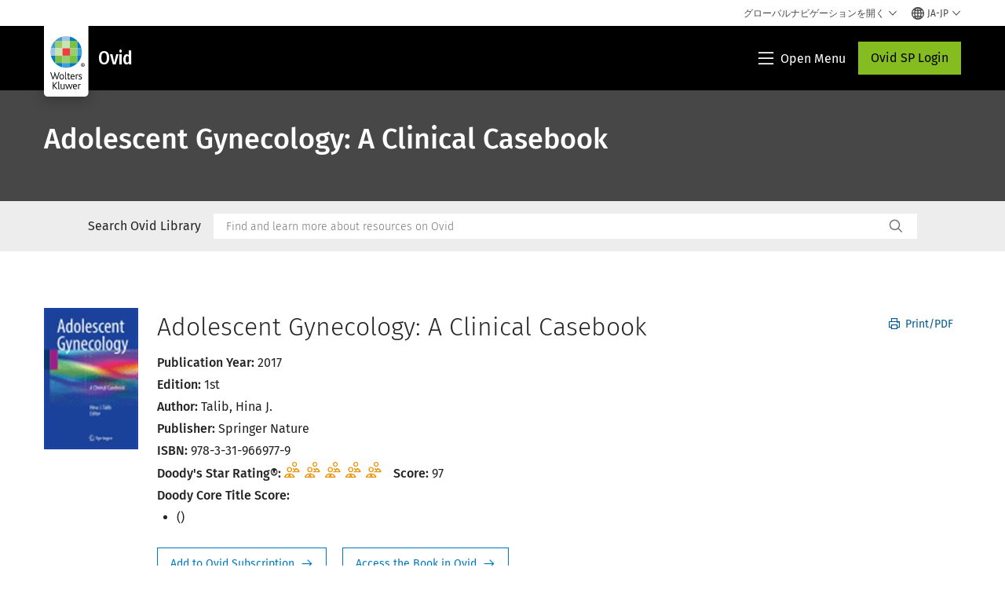

--- FILE ---
content_type: text/html; charset=utf-8
request_url: https://www.wolterskluwer.com/ja-jp/solutions/ovid/adolescent-gynecology--a-clinical-casebook-15123
body_size: 23318
content:



<!DOCTYPE html>
<!--[if lt IE 7]>      <html class="no-js lt-ie9 lt-ie8 lt-ie7"> <![endif]-->
<!--[if IE 7]>         <html class="no-js lt-ie9 lt-ie8"> <![endif]-->
<!--[if IE 8]>         <html class="no-js lt-ie9"> <![endif]-->
<!--[if gt IE 8]><!-->
<html class="no-js" lang="ja-JP">
<!--<![endif]-->
<head>
    <!-- Load only critical fonts synchronusly -->
    <link rel="preload" as="font" href="/-/media/themes/wolterskluwer/oneweb/www/oneweb/fonts/wk-icons/wk-icons-open.woff" crossorigin />
    <link rel="preload" as="font" href="/-/media/themes/wolterskluwer/oneweb/www/oneweb/fonts/wk-icons/wk-icons-filled.woff" crossorigin />

    <!-- Load scripts asynchronusly -->
<script defer src="/-/media/themes/wolterskluwer/oneweb/www/oneweb/scripts/optimized-min.js?rev=31ce2055ec054157903ae9b7530e28d0&t=20260111T073840Z&hash=4BA42DBD5D437362CD8E174BBF28E5CE" type="125050017726d4120ad87cb4-text/javascript"></script>
    <!-- Load third party scripts asynchronusly -->

    <!-- Load all css files -->
<link rel="stylesheet" as="style"  href="/-/media/feature/experience%20accelerator/bootstrap%204/bootstrap%204/styles/optimized-min.css?rev=c22e259ea8a24a019821dc2e0c1139b2&t=20231129T105033Z&hash=E3F83863AC58D0F469E45354ED97148D" rel="stylesheet" /><link rel="stylesheet" as="style"  href="/-/media/base%20themes/custom%20oneweb%20theme/styles/optimized-min.css?rev=1840d7ac1e334d9e87bb9f6a60b01743&t=20220301T130343Z&hash=2DBFD0844754FDA13EC8C2DFF1EF6E3B" rel="stylesheet" /><link rel="stylesheet" as="style"  href="/-/media/themes/wolterskluwer/oneweb/www/oneweb/styles/optimized-min.css?rev=6974ed4227ba45eaabe72d1fb67da853&t=20260108T123437Z&hash=E0BE285EF938FAC0F0D238FAEF2A26A2" rel="stylesheet" />
    
    
    


    <script type="125050017726d4120ad87cb4-text/javascript">
        if (window.location.href.indexOf("fallback=true") > -1) {
            var newUrl = window.location.href.replace("?fallback=true", "").replace("&fallback=true", "");
            history.pushState({}, document.title, newUrl);
        }
    </script>


    <title>Ovid - Adolescent Gynecology: A Clinical Casebook | Wolters Kluwer</title>




    <link href="/-/media/project/wolterskluwer/oneweb/common/images/logo/favicon.png?rev=ba6383c807bd4cb8b26cf30750f51ee0&amp;hash=1E9EEE9A48C7A66588E6FF220BD7C342" rel="shortcut icon" />



<meta property="og:title"  content="Adolescent Gynecology: A Clinical Casebook"><meta property="og:description"  content="This book offers a comprehensive and clinically relevant survey of adolescent gynecology."><meta property="og:image"  content="https://d1s7nfzf0sunp3.cloudfront.net/15123.jpg"><meta property="og:url"  content="https://www.wolterskluwer.com/ja-jp/solutions/ovid/adolescent-gynecology--a-clinical-casebook-15123">


<meta  name="description" content="This book offers a comprehensive and clinically relevant survey of adolescent gynecology."><meta http-equiv="content-language" content="ja-jp"/>




<meta property="twitter:card"  content="summary_large_image"><meta property="twitter:image"  content="https://d1s7nfzf0sunp3.cloudfront.net/15123.jpg"><meta property="twitter:title"  content="Adolescent Gynecology: A Clinical Casebook"><meta property="twitter:description"  content="This book offers a comprehensive and clinically relevant survey of adolescent gynecology.">

    <meta name="viewport" content="width=device-width, initial-scale=1, maximum-scale=5" />



<script type="125050017726d4120ad87cb4-text/javascript">
    var wkPageData = window.wkPageData || {};
    wkPageData.page = {
          pageInfo:
          {
                  pageID: "{F1D26FDC-BE4A-4977-AA9B-3233B0F3A44D}",
                  pageTitle: "*",
                  pageCreationDate: "2021-08-10",
                  pageFirstPublishDate: "2021-04-24",
                  contentUpdateDate: "2021-08-10",
                  daysSincelLastEdit: "1625"
          },

          category:
          {
                 businessUnit: "Health - HLRP - Ovid" ,
                 division: "Health" ,
                 allocatedBU: "HLRP - Medical Research" ,
                 siteSection: "Wolters Kluwerのソリューション" ,
                 segments: "Health - Academic Institutions|Health - Accountable Care Organizations|Health - Hospitals and Health Systems|Health - Medical Practices and Physician Groups|Health - Medical Specialties|Health - Payers and Insurers|Health - Pharmaceutical Manufacturers|Health - Pharmacies|Health - Post-Acute Providers" ,
                 relatedBU: "Health - HLRP - Journals|Health - HLRP - Medical Education|Health - HLRP - Medical Practice|Health - HLRP - Medical Research" 
          },

         attributes:
         {
                 pageTemplate: "Generic Page",
                 pageLanguage: "ja-jp",
                 audience: "Chief Information Officer|Chief Medical Information Officer|Chief Medical Officer|Chief Nursing Officer|Clinical Director|Clinical Informatics Lead|Dean|Medical Faculty|Medical Librarian|Nurse Manager",
                 areaOfInterest: "Health",
                 solutionSuite: "Ovid: エビデンスに基づく医学研究とリソースでヘルスケアを推進",
                 funnelStage: "Awareness",
                 topic: "Clinical Data and Analytics|Clinical Decision Support|Clinical Excellence|Clinical Natural Language Processing|Evidence-Based Practice|Health Information Technology|HIMSS|Patient Outcomes|Reference Data Management|Technology in Healthcare",
                 umbrellaTopics: "Clinical research|Digital transformation|Enterprise software|Population health|Research insights|Workflow automation",
                 geoAvailability: "Global"
         }
    };
</script>


        <link rel="alternate" hreflang="en" href="https://www.wolterskluwer.com/en/solutions/ovid/adolescent-gynecology-a-clinical-casebook-15123" />
        <link rel="alternate" hreflang="zh-TW" href="https://www.wolterskluwer.com/zh-tw/solutions/ovid/adolescent-gynecology-a-clinical-casebook-15123" />
        <link rel="alternate" hreflang="ja-JP" href="https://www.wolterskluwer.com/ja-jp/solutions/ovid/adolescent-gynecology-a-clinical-casebook-15123" />
        <link rel="alternate" hreflang="ko-KR" href="https://www.wolterskluwer.com/ko-kr/solutions/ovid/adolescent-gynecology-a-clinical-casebook-15123" />
        <link rel="alternate" hreflang="x-default" href="https://www.wolterskluwer.com/en/solutions/ovid/adolescent-gynecology-a-clinical-casebook-15123" />
    <link rel="canonical" href="https://www.wolterskluwer.com/ja-jp/solutions/ovid/adolescent-gynecology-a-clinical-casebook-15123" />


<!-- Google Tag Manager --><script data-xp-off type="125050017726d4120ad87cb4-text/javascript">(function(w,d,s,l,i){w[l]=w[l]||[];w[l].push({'gtm.start':new Date().getTime(),event:'gtm.js'});var f=d.getElementsByTagName(s)[0],j=d.createElement(s),dl=l!='dataLayer'?'&l='+l:'';j.async=true;j.src='https://www.googletagmanager.com/gtm.js?id='+i+dl;f.parentNode.insertBefore(j,f);})(window,document,'script','dataLayer','GTM-53VFLLN');</script><!-- End Google Tag Manager -->

<!-- OneTrust Cookies Consent Notice start for wolterskluwer.com -->
<script src="https://cdn.cookielaw.org/scripttemplates/otSDKStub.js" data-document-language="true" type="125050017726d4120ad87cb4-text/javascript" charset="UTF-8" data-domain-script="9ecb427c-f876-4779-aeff-62bba4f8889f" async defer>
</script>
<script type="125050017726d4120ad87cb4-text/javascript">
function OptanonWrapper() { }
</script>
<!-- OneTrust Cookies Consent Notice end for wolterskluwer.com -->

<!-- Custom JS for OneTrust  -->
<script type="125050017726d4120ad87cb4-text/javascript">
	function waitForCookieBanner(selector, callback){
	  var timesRun = 0;
	  var waitInterval = setInterval(function(){
		  timesRun += 1;
		  if(timesRun === 500){
			  clearInterval(waitInterval);
		  }
		  if(document.querySelector(selector)){
			  clearInterval(waitInterval);
			  callback();
		  }
	  }, 10);
	};
	window.addEventListener('load', () => {
		waitForCookieBanner("#onetrust-banner-sdk", function(){
			if(document.querySelector(".ot-sdk-container").offsetHeight>0){
				document.querySelector(".onetrust-pc-dark-filter").style ='display : block !important';
			};
			var closeButton = document.querySelector("#close-pc-btn-handler");
			closeButton.addEventListener('click',()=>{
				if(document.querySelector(".ot-sdk-container").offsetHeight>0){
					document.querySelector(".onetrust-pc-dark-filter").classList.add("ot-hide");
					document.querySelector(".onetrust-pc-dark-filter").classList.add("display-overlay");
				}
			});
			var allButtons = document.querySelectorAll("#onetrust-reject-all-handler,#onetrust-accept-btn-handler,#accept-recommended-btn-handler,.ot-pc-refuse-all-handler,.save-preference-btn-handler");
						allButtons.forEach((button)=>{
						button.addEventListener('click',()=>{
							document.querySelector(".onetrust-pc-dark-filter").classList.remove("display-overlay");
					});
				});
		});
	});
</script>

    <link rel="preconnect" href="https://www.gstatic.com" />
    <link rel="preconnect" href="https://fonts.googleapis.com" />
    <link rel="preconnect" href="https://fonts.gstatic.com" />
    <link rel="preconnect" href="https://www.google-analytics.com" />
    <link rel="preconnect" href="https://www.googletagmanager.com" /><script optanon-category="C0003" type="125050017726d4120ad87cb4-text/javascript">
window.addEventListener('OneTrustGroupsUpdated', (event) => {
    if (!event.detail.includes("C0003")) return;
    
    const dbpr = 100;
    if (Math.random() * 100 <= 100 - dbpr) return;
    
    const d = "dbbRum";
    const w = window;
    const doc = document;
    
    // Initialize dbbRum array
    w[d] = w[d] || [];
    w[d].push(["presampling", dbpr]);
    
    // Add error listeners
    ["error", "unhandledrejection"].forEach(type => {
        addEventListener(type, e => w[d].push([type, e]));
    });
    
    // Load DebugBear script
    const script = doc.createElement("script");
    script.async = true;
    script.src = "https://cdn.debugbear.com/jmOsAXsjNi5L.js";
    doc.head.appendChild(script);
    
    // Add page data if available
    if (window.wkPageData?.page?.category) {
        const { division, businessUnit } = window.wkPageData.page.category;
        if (division) w[d].push(["tag1", division]);
        if (businessUnit) w[d].push(["tag2", businessUnit]);
    }
	if (window.wkPageData?.page?.attributes) {
        const { pageTemplate } = window.wkPageData.page.attributes;
        if (pageTemplate) w[d].push(["tag3", pageTemplate]);
    }
});
</script>


<script optanon-category="C0003" type="125050017726d4120ad87cb4-text/javascript">
window.addEventListener('OneTrustGroupsUpdated', function(event) {
    if (!event.detail.includes("C0003")) { 
        return;
    }

    if (document.querySelector('script[src^="//cdn.mouseflow.com/projects"]')) {
        console.log("Mouseflow script is already loaded.");
        return;
    }

    (function() {
        var PROJECT_ID = "0adf4ddb-d4ab-44cf-a6be-368c4dc5b1c1";
        var mf = document.createElement("script");
        mf.type = "text/javascript"; 
        mf.async = true;
        mf.src = `//cdn.mouseflow.com/projects/${PROJECT_ID}.js`; // Use template literals
        mf.setAttribute("crossorigin", "anonymous");
        document.getElementsByTagName("head")[0].appendChild(mf);

        mf.onload = function() {
            const userData = wkPageData.page.category; 
            if (typeof _mfq !== "undefined" && userData) {
                Object.keys(userData).forEach((key, index) => {
                    _mfq.push(["setVariable", index, key, userData[key]]);
                });
            } else {
                console.log("Mouseflow is not initialized or no user data available.");
            }
        };
    })();
});
</script>

<!-- Site Name -->


<!-- Logos -->


<!-- Social Profile Links -->


<!-- Breadcrumbs -->
<script type="application/ld+json">{"@type":"BreadcrumbList","itemListElement":[{"position":1,"item":{"@id":"https://www.wolterskluwer.com/ja-jp","name":"ホーム"},"@type":"ListItem"},{"position":2,"item":{"@id":"https://www.wolterskluwer.com/ja-jp/solutions","name":"ソリューション"},"@type":"ListItem"},{"position":3,"item":{"@id":"https://www.wolterskluwer.com/ja-jp/solutions/ovid","name":"Ovid: エビデンスに基づく医学研究とリソースでヘルスケアを推進"},"@type":"ListItem"}],"@context":"https://schema.org"}</script>

<!-- Page related info -->


<!-- Featured Video -->

<!-- Faq Page info -->


<!-- Video Carousel -->


<!-- Video -->


<!-- Profile Page Schema-->


<!-- Organization    -->


<!-- Potential Action    -->


<!-- Product Properties    -->





</head>
<body class="not-article-page default-device bodyclass" data-grecaptcha="6Lf6x-MUAAAAAATFy_Zy7Y9FezDcp0kmycrG1taQ">
    


<!-- Google Tag Manager (noscript) --><noscript data-xp-off><iframe src="https://www.googletagmanager.com/ns.html?id=GTM-53VFLLN" height="0" width="0" style="display:none;visibility:hidden"></iframe></noscript><!-- End Google Tag Manager (noscript) -->

<div class="site-name" data-site-name="www"></div>

   <script data-xp-off type="125050017726d4120ad87cb4-text/javascript">
            // Get cookie function to check existing cookie name
            var getCookie = function(name) {
                var value = "; " + document.cookie;
                var parts = value.split("; " + name + "=");
                if (parts.length == 2) return parts.pop().split(";").shift();
            };
        	
          var urlComposer = function(lang) {
                var u = window.location;
                var path = u.pathname.replace(/(\/[a-z]{2}[-][a-zA-Z]{2})|(\/en$)|(en\/)/g, '');
                path = path.substr(0, 1) !== "/" ? "/"+path : path;
               return u.origin+lang+path;
            }
            
        
            function udtCookieboxClosed() {
                if (typeof udt !== "undefined") {
                    var consent = udt.Choices;
                    // Check for cookie presence
                    var cookieVal = getCookie('UserDataTrustConsent');        
                    
                }
            }
    </script>
    
<!-- #wrapper -->
<div id="wrapper">
    <!-- #header -->
    <header>
        <div id="header" class="container-fluid">
            <div class="row">
<div class="component plain-html col-12">
    <div class="component-content">
   <div class="skip-to-nav-wrapper">
        <a class="skip-nav-link" href="#main-content" aria-label="Skip Header">ナビゲーションをスキップ</a>
    </div>    </div>
</div>        <div id="alert-bar" class="alert-wrapper hide">
            <div>
                <div class="row"></div>
            </div>
            <div class="alert-bar language-alert false" role="alert">
                <div class="alert-bar-wrapper">
                            <img alt="alert-icon" src="https://assets.contenthub.wolterskluwer.com/api/public/content/f3d6188f99544aa9b6ed8cd95f76ffc4.svg?v=e6f18377" />
                    <div class="alert-title">
                        選択された言語では利用できる資料が限られています。<a href="/en">すべてのコンテンツはグローバル・サイトで入手できます。</a>
                    </div>
                    <button title="Close Button" class="close-alert" data-action="language">
                        <span class="sr-only">Close</span>
                    </button>
                </div>
            </div>
            <div>
                <div class="row"></div>
            </div>
        </div>



<div class="component row-splitter">
        <div class="container-fluid">
            <div >
                <div class="row">


<div class="component row-splitter">
        <div class="container-fluid">
            <div >
                <div class="row">


<!--Placeholder for hat/breadcrumbs-->
<!-- Navigation Menu -->


    <div class="globalnavhat  section-nav-present">
        <div class="global-menu-trigger-wrapper">
            <button class="global-menu-toggle" data-open-label="グローバルナビゲーションを開く" data-close-label="グローバルナビゲーションを閉じる"><span class="button-label">グローバルナビゲーションを開く</span><i class="wk-icon-chevron-down" aria-hidden="true"></i></button>
            <div class="languageselector_wrapper">
                <div class="row">


    <div class="component language-selector-component">
        <div class="component-content">
                <button class="language-selector-button" aria-label="Select language and country" aria-haspopup="true" aria-expanded="false" aria-controls="language-selector"><i aria-hidden="true" title="globe" class="wk-icon-globe"></i>  <p class="current-language">JA-JP</p> <i class="wk-icon-chevron-down" aria-hidden="true"></i> </button>
                <div class="component tabs language-selector-modal" id="language-selector">
                    <div class="component-content">
                        <div class="language-selector-heading-text"><p style="text-align: center;">英語で当社の<a href="https://www.wolterskluwer.com/en">グローバル サイト</a>にアクセスするか、以下から別の場所または言語を選択してください</p></div>
                        <div class="tabs-inner">
                            <ul class="tabs-heading">
                                    <li tabindex="0">
                                        <div>
                                            <div class="row">
                                                <div class="component content">
                                                    <div class="component-content">
                                                        <div class="field-heading" data-dm-wk="tabshorizontal.button">
                                                            アメリカ大陸
                                                        </div>
                                                    </div>
                                                </div>
                                            </div>
                                        </div>
                                    </li>
                                    <li tabindex="0">
                                        <div>
                                            <div class="row">
                                                <div class="component content">
                                                    <div class="component-content">
                                                        <div class="field-heading" data-dm-wk="tabshorizontal.button">
                                                            ヨーロッパ
                                                        </div>
                                                    </div>
                                                </div>
                                            </div>
                                        </div>
                                    </li>
                                    <li tabindex="0">
                                        <div>
                                            <div class="row">
                                                <div class="component content">
                                                    <div class="component-content">
                                                        <div class="field-heading" data-dm-wk="tabshorizontal.button">
                                                            アジア太平洋
                                                        </div>
                                                    </div>
                                                </div>
                                            </div>
                                        </div>
                                    </li>
                            </ul>
                            <div class="tabs-container">
                                    <div class="tab">
                                        <div class="row">
                                            <div class="row component column-splitter">
                                                    <div class="col-12 col-md-3">
                                                        <div class="row">


<div class="component link-list">
    <div class="component-content">
        <h3 class="language-selector-modal__country-name">ブラジル</h3>

            <div class="language-selector-modal__page">
                <span class="language-selector-modal__page-name">ホーム:</span>
                <ul>

                        <li>
                            <div class="field-link">
                                    <a href="/pt-br" data-variantfieldname="Link">ポルトガル語</a>
                            </div>
                        </li>
                </ul>
            </div>
    </div>
</div>
                                                        </div>
                                                    </div>
                                                    <div class="col-12 col-md-3">
                                                        <div class="row">


<div class="component link-list">
    <div class="component-content">
        <h3 class="language-selector-modal__country-name">カナダ</h3>

            <div class="language-selector-modal__page">
                <span class="language-selector-modal__page-name">ホーム:</span>
                <ul>

                        <li>
                            <div class="field-link">
                                    <a href="/en-ca" data-variantfieldname="Link">英語</a>
                            </div>
                        </li>
                        <li>
                            <div class="field-link">
                                    <a href="/fr-ca" data-variantfieldname="Link">フランス語</a>
                            </div>
                        </li>
                </ul>
            </div>
    </div>
</div>
                                                        </div>
                                                    </div>
                                                    <div class="col-12 col-md-3">
                                                        <div class="row">


<div class="component link-list">
    <div class="component-content">
        <h3 class="language-selector-modal__country-name">ラテンアメリカ</h3>

            <div class="language-selector-modal__page">
                <span class="language-selector-modal__page-name">ホーム:</span>
                <ul>

                        <li>
                            <div class="field-link">
                                    <a href="/es" data-variantfieldname="Link">スペイン語</a>
                            </div>
                        </li>
                </ul>
            </div>
    </div>
</div>
                                                        </div>
                                                    </div>
                                                    <div class="col-12 col-md-3">
                                                        <div class="row">


<div class="component link-list">
    <div class="component-content">
        <h3 class="language-selector-modal__country-name">アメリカ</h3>

            <div class="language-selector-modal__page">
                <span class="language-selector-modal__page-name">ホーム:</span>
                <ul>

                        <li>
                            <div class="field-link">
                                    <a href="/en" data-variantfieldname="Link">英語</a>
                            </div>
                        </li>
                </ul>
            </div>
            <div class="language-selector-modal__page">
                <span class="language-selector-modal__page-name">現在のページ:</span>
                <ul>

                        <li>
                            <div class="field-link">
                                    <a href="/en/solutions/ovid/adolescent-gynecology--a-clinical-casebook-15123" data-variantfieldname="Link">英語</a>
                            </div>
                        </li>
                </ul>
            </div>
    </div>
</div>
                                                        </div>
                                                    </div>
                                            </div>
                                        </div>
                                    </div>
                                    <div class="tab">
                                        <div class="row">
                                            <div class="row component column-splitter">
                                                    <div class="col-12 col-md-3">
                                                        <div class="row">


<div class="component link-list">
    <div class="component-content">
        <h3 class="language-selector-modal__country-name">ベルギー</h3>

            <div class="language-selector-modal__page">
                <span class="language-selector-modal__page-name">ホーム:</span>
                <ul>

                        <li>
                            <div class="field-link">
                                    <a href="/nl-be" data-variantfieldname="Link">オランダ語</a>
                            </div>
                        </li>
                        <li>
                            <div class="field-link">
                                    <a href="/fr-be" data-variantfieldname="Link">フランス語</a>
                            </div>
                        </li>
                </ul>
            </div>
    </div>
</div>
                                                        </div>
                                                    </div>
                                                    <div class="col-12 col-md-3">
                                                        <div class="row">


<div class="component link-list">
    <div class="component-content">
        <h3 class="language-selector-modal__country-name">チェコ</h3>

            <div class="language-selector-modal__page">
                <span class="language-selector-modal__page-name">ホーム:</span>
                <ul>

                        <li>
                            <div class="field-link">
                                    <a href="/cs-cz" data-variantfieldname="Link">チェコ語</a>
                            </div>
                        </li>
                </ul>
            </div>
    </div>
</div>
                                                        </div>
                                                    </div>
                                                    <div class="col-12 col-md-3">
                                                        <div class="row">


<div class="component link-list">
    <div class="component-content">
        <h3 class="language-selector-modal__country-name">デンマーク</h3>

            <div class="language-selector-modal__page">
                <span class="language-selector-modal__page-name">ホーム:</span>
                <ul>

                        <li>
                            <div class="field-link">
                                    <a href="/da-dk" data-variantfieldname="Link">デンマーク語</a>
                            </div>
                        </li>
                </ul>
            </div>
    </div>
</div>
                                                        </div>
                                                    </div>
                                                    <div class="col-12 col-md-3">
                                                        <div class="row">


<div class="component link-list">
    <div class="component-content">
        <h3 class="language-selector-modal__country-name">フランス</h3>

            <div class="language-selector-modal__page">
                <span class="language-selector-modal__page-name">ホーム:</span>
                <ul>

                        <li>
                            <div class="field-link">
                                    <a href="/fr-fr" data-variantfieldname="Link">フランス語</a>
                            </div>
                        </li>
                </ul>
            </div>
    </div>
</div>
                                                        </div>
                                                    </div>
                                                    <div class="col-12 col-md-3">
                                                        <div class="row">


<div class="component link-list">
    <div class="component-content">
        <h3 class="language-selector-modal__country-name">ドイツ</h3>

            <div class="language-selector-modal__page">
                <span class="language-selector-modal__page-name">ホーム:</span>
                <ul>

                        <li>
                            <div class="field-link">
                                    <a href="/de-de" data-variantfieldname="Link">ドイツ語</a>
                            </div>
                        </li>
                </ul>
            </div>
    </div>
</div>
                                                        </div>
                                                    </div>
                                                    <div class="col-12 col-md-3">
                                                        <div class="row">


<div class="component link-list">
    <div class="component-content">
        <h3 class="language-selector-modal__country-name">ハンガリー</h3>

            <div class="language-selector-modal__page">
                <span class="language-selector-modal__page-name">ホーム:</span>
                <ul>

                        <li>
                            <div class="field-link">
                                    <a href="/hu-hu" data-variantfieldname="Link">ハンガリー語</a>
                            </div>
                        </li>
                </ul>
            </div>
    </div>
</div>
                                                        </div>
                                                    </div>
                                                    <div class="col-12 col-md-3">
                                                        <div class="row">


<div class="component link-list">
    <div class="component-content">
        <h3 class="language-selector-modal__country-name">イタリア</h3>

            <div class="language-selector-modal__page">
                <span class="language-selector-modal__page-name">ホーム:</span>
                <ul>

                        <li>
                            <div class="field-link">
                                    <a href="/it-it" data-variantfieldname="Link">イタリア語</a>
                            </div>
                        </li>
                </ul>
            </div>
    </div>
</div>
                                                        </div>
                                                    </div>
                                                    <div class="col-12 col-md-3">
                                                        <div class="row">


<div class="component link-list">
    <div class="component-content">
        <h3 class="language-selector-modal__country-name">オランダ</h3>

            <div class="language-selector-modal__page">
                <span class="language-selector-modal__page-name">ホーム:</span>
                <ul>

                        <li>
                            <div class="field-link">
                                    <a href="/nl-nl" data-variantfieldname="Link">オランダ語</a>
                            </div>
                        </li>
                </ul>
            </div>
    </div>
</div>
                                                        </div>
                                                    </div>
                                                    <div class="col-12 col-md-3">
                                                        <div class="row">


<div class="component link-list">
    <div class="component-content">
        <h3 class="language-selector-modal__country-name">ノルウェー</h3>

            <div class="language-selector-modal__page">
                <span class="language-selector-modal__page-name">ホーム:</span>
                <ul>

                        <li>
                            <div class="field-link">
                                    <a href="/nb-no" data-variantfieldname="Link">ノルウェー語</a>
                            </div>
                        </li>
                </ul>
            </div>
    </div>
</div>
                                                        </div>
                                                    </div>
                                                    <div class="col-12 col-md-3">
                                                        <div class="row">


<div class="component link-list">
    <div class="component-content">
        <h3 class="language-selector-modal__country-name">ポーランド</h3>

            <div class="language-selector-modal__page">
                <span class="language-selector-modal__page-name">ホーム:</span>
                <ul>

                        <li>
                            <div class="field-link">
                                    <a href="/pl-pl" data-variantfieldname="Link">ポーランド語</a>
                            </div>
                        </li>
                </ul>
            </div>
    </div>
</div>
                                                        </div>
                                                    </div>
                                                    <div class="col-12 col-md-3">
                                                        <div class="row">


<div class="component link-list">
    <div class="component-content">
        <h3 class="language-selector-modal__country-name">ポルトガル</h3>

            <div class="language-selector-modal__page">
                <span class="language-selector-modal__page-name">ホーム:</span>
                <ul>

                        <li>
                            <div class="field-link">
                                    <a href="/pt-pt" data-variantfieldname="Link">ポルトガル語</a>
                            </div>
                        </li>
                </ul>
            </div>
    </div>
</div>
                                                        </div>
                                                    </div>
                                                    <div class="col-12 col-md-3">
                                                        <div class="row">


<div class="component link-list">
    <div class="component-content">
        <h3 class="language-selector-modal__country-name">ルーマニア</h3>

            <div class="language-selector-modal__page">
                <span class="language-selector-modal__page-name">ホーム:</span>
                <ul>

                        <li>
                            <div class="field-link">
                                    <a href="/ro-ro" data-variantfieldname="Link">ルーマニア語</a>
                            </div>
                        </li>
                </ul>
            </div>
    </div>
</div>
                                                        </div>
                                                    </div>
                                                    <div class="col-12 col-md-3">
                                                        <div class="row">


<div class="component link-list">
    <div class="component-content">
        <h3 class="language-selector-modal__country-name">スロバキア</h3>

            <div class="language-selector-modal__page">
                <span class="language-selector-modal__page-name">ホーム:</span>
                <ul>

                        <li>
                            <div class="field-link">
                                    <a href="/sk-sk" data-variantfieldname="Link">スロバキア語</a>
                            </div>
                        </li>
                </ul>
            </div>
    </div>
</div>
                                                        </div>
                                                    </div>
                                                    <div class="col-12 col-md-3">
                                                        <div class="row">


<div class="component link-list">
    <div class="component-content">
        <h3 class="language-selector-modal__country-name">スペイン</h3>

            <div class="language-selector-modal__page">
                <span class="language-selector-modal__page-name">ホーム:</span>
                <ul>

                        <li>
                            <div class="field-link">
                                    <a href="/es-es" data-variantfieldname="Link">スペイン語</a>
                            </div>
                        </li>
                </ul>
            </div>
    </div>
</div>
                                                        </div>
                                                    </div>
                                                    <div class="col-12 col-md-3">
                                                        <div class="row">


<div class="component link-list">
    <div class="component-content">
        <h3 class="language-selector-modal__country-name">スウェーデン</h3>

            <div class="language-selector-modal__page">
                <span class="language-selector-modal__page-name">ホーム:</span>
                <ul>

                        <li>
                            <div class="field-link">
                                    <a href="/sv-se" data-variantfieldname="Link">スウェーデン語</a>
                            </div>
                        </li>
                </ul>
            </div>
    </div>
</div>
                                                        </div>
                                                    </div>
                                                    <div class="col-12 col-md-3">
                                                        <div class="row">


<div class="component link-list">
    <div class="component-content">
        <h3 class="language-selector-modal__country-name">イギリス</h3>

            <div class="language-selector-modal__page">
                <span class="language-selector-modal__page-name">ホーム:</span>
                <ul>

                        <li>
                            <div class="field-link">
                                    <a href="/en-gb" data-variantfieldname="Link">英語</a>
                            </div>
                        </li>
                </ul>
            </div>
    </div>
</div>
                                                        </div>
                                                    </div>
                                            </div>
                                        </div>
                                    </div>
                                    <div class="tab">
                                        <div class="row">
                                            <div class="row component column-splitter">
                                                    <div class="col-12 col-md-3">
                                                        <div class="row">


<div class="component link-list">
    <div class="component-content">
        <h3 class="language-selector-modal__country-name">オーストラリア</h3>

            <div class="language-selector-modal__page">
                <span class="language-selector-modal__page-name">ホーム:</span>
                <ul>

                        <li>
                            <div class="field-link">
                                    <a href="/en-au" data-variantfieldname="Link">英語</a>
                            </div>
                        </li>
                </ul>
            </div>
    </div>
</div>
                                                        </div>
                                                    </div>
                                                    <div class="col-12 col-md-3">
                                                        <div class="row">


<div class="component link-list">
    <div class="component-content">
        <h3 class="language-selector-modal__country-name">中国</h3>

            <div class="language-selector-modal__page">
                <span class="language-selector-modal__page-name">ホーム:</span>
                <ul>

                        <li>
                            <div class="field-link">
                                    <a href="https://www.wolterskluwer.cn" data-variantfieldname="Link" target="_blank" rel="noopener noreferrer">簡体字中国語</a>
                            </div>
                        </li>
                </ul>
            </div>
    </div>
</div>
                                                        </div>
                                                    </div>
                                                    <div class="col-12 col-md-3">
                                                        <div class="row">


<div class="component link-list">
    <div class="component-content">
        <h3 class="language-selector-modal__country-name">香港</h3>

            <div class="language-selector-modal__page">
                <span class="language-selector-modal__page-name">ホーム:</span>
                <ul>

                        <li>
                            <div class="field-link">
                                    <a href="/en-hk" data-variantfieldname="Link">英語</a>
                            </div>
                        </li>
                </ul>
            </div>
    </div>
</div>
                                                        </div>
                                                    </div>
                                                    <div class="col-12 col-md-3">
                                                        <div class="row">


<div class="component link-list">
    <div class="component-content">
        <h3 class="language-selector-modal__country-name">インド</h3>

            <div class="language-selector-modal__page">
                <span class="language-selector-modal__page-name">ホーム:</span>
                <ul>

                        <li>
                            <div class="field-link">
                                    <a href="/en-in" data-variantfieldname="Link">英語</a>
                            </div>
                        </li>
                </ul>
            </div>
    </div>
</div>
                                                        </div>
                                                    </div>
                                                    <div class="col-12 col-md-3">
                                                        <div class="row">


<div class="component link-list">
    <div class="component-content">
        <h3 class="language-selector-modal__country-name">日本</h3>

            <div class="language-selector-modal__page">
                <span class="language-selector-modal__page-name">ホーム:</span>
                <ul>

                        <li>
                            <div class="field-link">
                                    <a href="/ja-jp" data-variantfieldname="Link">日本語</a>
                            </div>
                        </li>
                </ul>
            </div>
            <div class="language-selector-modal__page">
                <span class="language-selector-modal__page-name">現在のページ:</span>
                <ul>

                        <li>
                            <div class="field-link">
                                    <a href="/ja-jp/solutions/ovid/adolescent-gynecology--a-clinical-casebook-15123" data-variantfieldname="Link">日本語</a>
                            </div>
                        </li>
                </ul>
            </div>
    </div>
</div>
                                                        </div>
                                                    </div>
                                                    <div class="col-12 col-md-3">
                                                        <div class="row">


<div class="component link-list">
    <div class="component-content">
        <h3 class="language-selector-modal__country-name">マレーシア</h3>

            <div class="language-selector-modal__page">
                <span class="language-selector-modal__page-name">ホーム:</span>
                <ul>

                        <li>
                            <div class="field-link">
                                    <a href="/en-my" data-variantfieldname="Link">英語</a>
                            </div>
                        </li>
                </ul>
            </div>
    </div>
</div>
                                                        </div>
                                                    </div>
                                                    <div class="col-12 col-md-3">
                                                        <div class="row">


<div class="component link-list">
    <div class="component-content">
        <h3 class="language-selector-modal__country-name">ニュージ</h3>

            <div class="language-selector-modal__page">
                <span class="language-selector-modal__page-name">ホーム:</span>
                <ul>

                        <li>
                            <div class="field-link">
                                    <a href="/en-nz" data-variantfieldname="Link">英語</a>
                            </div>
                        </li>
                </ul>
            </div>
    </div>
</div>
                                                        </div>
                                                    </div>
                                                    <div class="col-12 col-md-3">
                                                        <div class="row">


<div class="component link-list">
    <div class="component-content">
        <h3 class="language-selector-modal__country-name">フィリピン</h3>

            <div class="language-selector-modal__page">
                <span class="language-selector-modal__page-name">ホーム:</span>
                <ul>

                        <li>
                            <div class="field-link">
                                    <a href="/en-ph" data-variantfieldname="Link">英語</a>
                            </div>
                        </li>
                </ul>
            </div>
    </div>
</div>
                                                        </div>
                                                    </div>
                                                    <div class="col-12 col-md-3">
                                                        <div class="row">


<div class="component link-list">
    <div class="component-content">
        <h3 class="language-selector-modal__country-name">シンガポール</h3>

            <div class="language-selector-modal__page">
                <span class="language-selector-modal__page-name">ホーム:</span>
                <ul>

                        <li>
                            <div class="field-link">
                                    <a href="/en-sg" data-variantfieldname="Link">英語</a>
                            </div>
                        </li>
                </ul>
            </div>
    </div>
</div>
                                                        </div>
                                                    </div>
                                                    <div class="col-12 col-md-3">
                                                        <div class="row">


<div class="component link-list">
    <div class="component-content">
        <h3 class="language-selector-modal__country-name">韓国</h3>

            <div class="language-selector-modal__page">
                <span class="language-selector-modal__page-name">ホーム:</span>
                <ul>

                        <li>
                            <div class="field-link">
                                    <a href="/ko-kr" data-variantfieldname="Link">英語</a>
                            </div>
                        </li>
                </ul>
            </div>
            <div class="language-selector-modal__page">
                <span class="language-selector-modal__page-name">現在のページ:</span>
                <ul>

                        <li>
                            <div class="field-link">
                                    <a href="/ko-kr/solutions/ovid/adolescent-gynecology--a-clinical-casebook-15123" data-variantfieldname="Link">英語</a>
                            </div>
                        </li>
                </ul>
            </div>
    </div>
</div>
                                                        </div>
                                                    </div>
                                                    <div class="col-12 col-md-3">
                                                        <div class="row">


<div class="component link-list">
    <div class="component-content">
        <h3 class="language-selector-modal__country-name">台湾</h3>

            <div class="language-selector-modal__page">
                <span class="language-selector-modal__page-name">ホーム:</span>
                <ul>

                        <li>
                            <div class="field-link">
                                    <a href="/zh-tw" data-variantfieldname="Link">英語</a>
                            </div>
                        </li>
                </ul>
            </div>
            <div class="language-selector-modal__page">
                <span class="language-selector-modal__page-name">現在のページ:</span>
                <ul>

                        <li>
                            <div class="field-link">
                                    <a href="/zh-tw/solutions/ovid/adolescent-gynecology--a-clinical-casebook-15123" data-variantfieldname="Link">英語</a>
                            </div>
                        </li>
                </ul>
            </div>
    </div>
</div>
                                                        </div>
                                                    </div>
                                                    <div class="col-12 col-md-3">
                                                        <div class="row">


<div class="component link-list">
    <div class="component-content">
        <h3 class="language-selector-modal__country-name">タイ</h3>

            <div class="language-selector-modal__page">
                <span class="language-selector-modal__page-name">ホーム:</span>
                <ul>

                        <li>
                            <div class="field-link">
                                    <a href="/th-th" data-variantfieldname="Link">英語</a>
                            </div>
                        </li>
                </ul>
            </div>
    </div>
</div>
                                                        </div>
                                                    </div>
                                                    <div class="col-12 col-md-3">
                                                        <div class="row">


<div class="component link-list">
    <div class="component-content">
        <h3 class="language-selector-modal__country-name">ベトナム</h3>

            <div class="language-selector-modal__page">
                <span class="language-selector-modal__page-name">ホーム:</span>
                <ul>

                        <li>
                            <div class="field-link">
                                    <a href="/vi-vn" data-variantfieldname="Link">英語</a>
                            </div>
                        </li>
                </ul>
            </div>
    </div>
</div>
                                                        </div>
                                                    </div>
                                            </div>
                                        </div>
                                    </div>
                            </div>
                        </div>
                    </div>
                </div>
        </div>
    </div>
</div>
            </div>
        </div>
    </div>

<nav class="section-nav-present" aria-label="Wolters Kluwer Navigation" id="globalNav">
    <div class="ow-global-nav-container">
        <div class="ow-global-nav-wrapper">
            <div>
                <div class="row">
<div class="component image file-type-icon-media-link header-logo">
    <div class="component-content">
<a title="Logo" href="/ja-jp"><picture title="Wolters Kluwer Logo"><source srcset="https://cdn.wolterskluwer.io/wk/jumpstart-v3-assets/0.x.x/logo/medium.svg" media="(max-width:991px)" width="161px" height="26px"></source><source srcset="https://cdn.wolterskluwer.io/wk/jumpstart-v3-assets/0.x.x/logo/medium.svg" media="(max-width:1199px)" width="161px" height="26px"></source><source srcset="https://cdn.wolterskluwer.io/wk/jumpstart-v3-assets/0.x.x/logo/large.svg" media="(min-width:1200px) and (max-width:1599px)" width="161px" height="26px"></source><img src="https://cdn.wolterskluwer.io/wk/jumpstart-v3-assets/0.x.x/logo/large.svg" alt="Wolters Kluwer Logo" width="214px" height="34px" /></picture></a>    </div>
</div>
</div>
            </div>
            <div class="ow-global-nav-main" id="Main-Menu">
                <ul class="ow-global-nav-list-level-1">
                        <li class="ow-global-nav-item-level-1">
                                <button class="ow-global-nav-link-level-1" type="button" aria-haspopup="true" aria-expanded="false" aria-controls="nav-level-1-ソリューションと製品">
                                    ソリューションと製品
                                    <i class="wk-icon-chevron-down" aria-hidden="true"></i>
                                </button>
                                                            <ul class="ow-global-nav-list-level-2" id="nav-level-1-ソリューションと製品">
                                        <li class="ow-global-nav-item-level-2">
                                                <button class="ow-global-nav-link-level-2 submenu-button" type="button" aria-expanded="false" aria-controls="nav-level-2-content-製品名別">
                                                    製品名別
                                                    <i class="wk-icon-chevron-down" aria-hidden="true"></i>
                                                </button>
                                                                                            <div class="ow-global-nav-content-panel ow-global-nav-level-2-content" id="nav-level-2-content-製品名別">


<div class="ow-global-nav-content-section  " id="content-section-ヘルス">
    <h3 class="content-heading">ヘルス</h3>
            <ul class="ow-global-nav-features-list">
                <li class="ow-global-nav-feature-item">
                    <a class="ow-global-nav-feature-link" href="https://www.wolterskluwer.com/ja-jp/solutions/uptodate" target="">
                        UpToDate
                    </a>
                        <p class="link-description">業界をリードする臨床判断サポート
</p>
                </li>
                <li class="ow-global-nav-feature-item">
                    <a class="ow-global-nav-feature-link" href="https://www.wolterskluwer.com/ja-jp/solutions/ovid" target="">
                        Ovid
                    </a>
                        <p class="link-description">世界で最も信頼される医学研究プラットフォーム</p>
                </li>
                <li class="ow-global-nav-feature-item">
                    <a class="ow-global-nav-feature-link" href="https://www.wolterskluwer.com/ja-jp/solutions/uptodate/drug-decision-support" target="">
                        UptoDate Lexidrug
                    </a>
                        <p class="link-description">エビデンスに基づく薬物参照ソリューション</p>
                </li>
                <li class="ow-global-nav-feature-item">
                    <a class="ow-global-nav-feature-link" href="https://www.wolterskluwer.com/ja-jp/solutions/ovid/ovid-synthesis" target="">
                        Ovid Synthesis
                    </a>
                        <p class="link-description">臨床診療改善のためのワークフロー ソリューション</p>
                </li>
        </ul>
            <a href="https://www.wolterskluwer.com/ja-jp/health" class="ow-global-nav-cta secondary-cta" target="">
            <span>詳細情報</span>
                <span title="arrow-right" class="wk-icon-arrow-right" aria-hidden="true"></span>


        </a>
</div>

<div class="ow-global-nav-content-section  " id="content-section-企業パフォーマンスとesg">
    <h3 class="content-heading">企業パフォーマンスとESG</h3>
            <ul class="ow-global-nav-features-list">
                <li class="ow-global-nav-feature-item">
                    <a class="ow-global-nav-feature-link" href="https://www.wolterskluwer.com/ja-jp/solutions/cch-tagetik" target="">
                        CCH Tagetik
                    </a>
                        <p class="link-description">統合パフォーマンス管理ソフトウェア</p>
                </li>
                <li class="ow-global-nav-feature-item">
                    <a class="ow-global-nav-feature-link" href="https://www.wolterskluwer.com/ja-jp/solutions/enablon" target="">
                        Enablon
                    </a>
                        <p class="link-description">リスク＆コンプライアンス、エンジニアリング＆オペレーション、およびEHSQ＆サステナビリティ向けソフトウェアソリューション</p>
                </li>
                <li class="ow-global-nav-feature-item">
                    <a class="ow-global-nav-feature-link" href="https://www.wolterskluwer.com/ja-jp/solutions/teammate" target="">
                        TeamMate
                    </a>
                        <p class="link-description">監査法人向けソリューション</p>
                </li>
        </ul>
            <a href="https://www.wolterskluwer.com/ja-jp/esg" class="ow-global-nav-cta secondary-cta" target="">
            <span>詳細情報</span>
                <span title="arrow-right" class="wk-icon-arrow-right" aria-hidden="true"></span>


        </a>
</div>

<div class="ow-global-nav-content-section highlight-background " id="content-section-便利なリンク">
    <h3 class="content-heading">便利なリンク</h3>
            <ul class="ow-global-nav-features-list">
                <li class="ow-global-nav-feature-item">
                    <a class="ow-global-nav-feature-link" href="https://www.wolterskluwer.com/ja-jp/solutions" target="">
                        ソリューション
                    </a>
                </li>
        </ul>
    </div>                                                </div>
                                        </li>
                                </ul>
                        </li>
                        <li class="ow-global-nav-item-level-1">
                                <button class="ow-global-nav-link-level-1" type="button" aria-haspopup="true" aria-expanded="false" aria-controls="nav-level-1-洞察">
                                    洞察
                                    <i class="wk-icon-chevron-down" aria-hidden="true"></i>
                                </button>
                                                            <ul class="ow-global-nav-list-level-2" id="nav-level-1-洞察">
                                        <li class="ow-global-nav-item-level-2">
                                                <button class="ow-global-nav-link-level-2 submenu-button" type="button" aria-expanded="false" aria-controls="nav-level-2-content-洞察">
                                                    洞察
                                                    <i class="wk-icon-chevron-down" aria-hidden="true"></i>
                                                </button>
                                                                                            <div class="ow-global-nav-content-panel ow-global-nav-level-2-content" id="nav-level-2-content-洞察">


<div class="ow-global-nav-content-section  " id="content-section-エキスパート・インサイト">
    <h3 class="content-heading">エキスパート・インサイト</h3>
        <p class="content-description">Wolters Kluwerのエキスパートのインサイトは深い専門知識を提供し、迅速な意思決定に役立つ情報を提供します。</p>
                <a href="https://www.wolterskluwer.com/ja-jp/expert-insights" class="ow-global-nav-cta primary-cta" target="">
            <span>すべてのインサイトを表示</span>
                <span title="arrow-right" class="wk-icon-arrow-right" aria-hidden="true"></span>


        </a>
</div>

<div class="ow-global-nav-content-section  " id="content-section-注目レポート">
    <h3 class="content-heading">注目レポート</h3>
            <ul class="ow-global-nav-features-list">
                <li class="ow-global-nav-feature-item">
                    <a class="ow-global-nav-feature-link" href="https://www.wolterskluwer.com/ja-jp/know/future-ready-accountant" target="">
                        Future Ready Accountant
                    </a>
                </li>
                <li class="ow-global-nav-feature-item">
                    <a class="ow-global-nav-feature-link" href="https://www.wolterskluwer.com/ja-jp/know/future-ready-healthcare" target="">
                        Future Ready Healthcare
                    </a>
                </li>
                <li class="ow-global-nav-feature-item">
                    <a class="ow-global-nav-feature-link" href="https://www.wolterskluwer.com/ja-jp/know/future-ready-lawyer-2024" target="">
                        Future Ready Lawyer
                    </a>
                </li>
        </ul>
    </div>                                                </div>
                                        </li>
                                        <li class="ow-global-nav-item-level-2">
                                                <button class="ow-global-nav-link-level-2 submenu-button" type="button" aria-expanded="false" aria-controls="nav-level-2-専門分野別">
                                                    専門分野別
                                                    <i class="wk-icon-chevron-down" aria-hidden="true"></i>
                                                </button>
                                                                                            <ul class="ow-global-nav-list-level-3" id="nav-level-2-専門分野別">
                                                        <li class="ow-global-nav-item-level-3">
                                                                <button class="ow-global-nav-link-level-3 submenu-button" type="button" aria-expanded="false" aria-controls="nav-level-3-ヘルス">
                                                                    ヘルス
                                                                    <i class="wk-icon-chevron-down" aria-hidden="true"></i>
                                                                </button>
                                                                                                                            <div class="ow-global-nav-list-level-4 ow-global-nav-content-panel" id="nav-level-3-ヘルス">


<div class="ow-global-nav-content-section  split-columns" id="content-section-洞察">
    <h3 class="content-heading">洞察</h3>
            <ul class="ow-global-nav-features-list query-list">
                <li class="ow-global-nav-feature-item"><a class="ow-global-nav-feature-link" href="/ja-jp/expert-insights/nejm-nejm-evidence-organizational-package">デジタルの力を活用：NEJM & NEJM Evidence組織向けパッケージ </a></li>
                <li class="ow-global-nav-feature-item"><a class="ow-global-nav-feature-link" href="/ja-jp/expert-insights/medical-library-discovery-service-how-to-level-up-with-artificial-intelligence">Medical Library Discovery Service 2.0：人工知能でレベルアップする方法</a></li>
                <li class="ow-global-nav-feature-item"><a class="ow-global-nav-feature-link" href="/ja-jp/expert-insights/transforming-healthcare-in-apac-with-uptodate-enterprise-edition">APAC地域におけるUpToDate Enterprise Editionによる医療変革</a></li>
                <li class="ow-global-nav-feature-item"><a class="ow-global-nav-feature-link" href="/ja-jp/expert-insights/nejm-catalyst-bridge-the-gap-between-academic-research-and-practical-healthcare-innovation">NEJM Catalyst：学術研究と実践に基づく医療イノベーションのギャップを埋める</a></li>
                <li class="ow-global-nav-feature-item"><a class="ow-global-nav-feature-link" href="/ja-jp/expert-insights/navigating-the-future-of-evidence-based-ai-in-healthcare">ヘルスケアにおけるエビデンスに基づいたAIの未来をナビゲートする</a></li>
                <li class="ow-global-nav-feature-item"><a class="ow-global-nav-feature-link" href="/ja-jp/expert-insights/aligning-patient-care-teams-through-pharmacy-integration">薬局の統合で患者診療チームを連携</a></li>
                <li class="ow-global-nav-feature-item"><a class="ow-global-nav-feature-link" href="/ja-jp/expert-insights/using-technology-to-become-a-high-reliability-healthcare-organization">テクノロジーの活用で 信頼性の高い医療機関を 目指す</a></li>
                <li class="ow-global-nav-feature-item"><a class="ow-global-nav-feature-link" href="/ja-jp/expert-insights/building-patient-provider-partnerships-better-diabetes-care-management">患者と医療従事者の 協力関係を築いて 糖尿病の治療と管理を改善</a></li>
        </ul>
    </div>                                                                </div>
                                                        </li>
                                                        <li class="ow-global-nav-item-level-3">
                                                                <button class="ow-global-nav-link-level-3 submenu-button" type="button" aria-expanded="false" aria-controls="nav-level-3-企業パフォーマンスとesg">
                                                                    企業パフォーマンスとESG
                                                                    <i class="wk-icon-chevron-down" aria-hidden="true"></i>
                                                                </button>
                                                                                                                            <div class="ow-global-nav-list-level-4 ow-global-nav-content-panel" id="nav-level-3-企業パフォーマンスとesg">


<div class="ow-global-nav-content-section  split-columns" id="content-section-洞察">
    <h3 class="content-heading">洞察</h3>
            <ul class="ow-global-nav-features-list query-list">
                <li class="ow-global-nav-feature-item"><a class="ow-global-nav-feature-link" href="/ja-jp/expert-insights/wb-jp-enterprise-data-infrastructure-cch-tagetik">【Gartner IT Symposium/Xpo™】CCH Tagetik：次世代型経営を支える全社データ基盤</a></li>
                <li class="ow-global-nav-feature-item"><a class="ow-global-nav-feature-link" href="/ja-jp/expert-insights/wb-jp-data-driven-management-epm-strategy">【アクセンチュア共催】データドリブン経営と次世代EPM戦略 ― アクセンチュアとCCH Tagetikが語る最前線</a></li>
                <li class="ow-global-nav-feature-item"><a class="ow-global-nav-feature-link" href="/ja-jp/expert-insights/erp-replacement-and-ai-advantage-guide">ERP投資のROIを最大化し、AI時代の競争力を高める――鍵はCPMの刷新にあり</a></li>
                <li class="ow-global-nav-feature-item"><a class="ow-global-nav-feature-link" href="/ja-jp/expert-insights/gartner-mq-fpa">ウォルターズ・クルワー、2025年版「Gartner® マジック・クアドラント™」経営管理ソフトウェア部門でリーダーに選出</a></li>
                <li class="ow-global-nav-feature-item"><a class="ow-global-nav-feature-link" href="/ja-jp/expert-insights/wb-global-leaders-summit-2025-implementation-case-study-supporting-artience-group">グローバル経営 LEADERS Summit 2025：「artienceグループ の経営を支える CCH Tagetik 導入事例 ～事業ポートフォリオの戦略的変革に向けた経営管理業務の効率化･高度化の取り組み～」</a></li>
                <li class="ow-global-nav-feature-item"><a class="ow-global-nav-feature-link" href="/ja-jp/expert-insights/wb-global-leaders-summit-2025-transforming-business-management-with-budget-preparation-reduction">グローバル経営 LEADERS Summit 2025： 味の素冷凍食品様における経営管理基盤の刷新とその効果 「予算策定準備・集計作業における業務時間の88％の業務削減と即日レポートを実現！」</a></li>
                <li class="ow-global-nav-feature-item"><a class="ow-global-nav-feature-link" href="/ja-jp/expert-insights/wb-global-leaders-summit-2025-management-decision-making-with-ai">LEADERS Summit 2025： AIを参謀に従えた経営意思決定の姿 「データ標準化・一元管理を経営判断の高度化につなげる」 </a></li>
                <li class="ow-global-nav-feature-item"><a class="ow-global-nav-feature-link" href="/ja-jp/expert-insights/wb-global-leaders-summit-2025-flexible-integrated-platform">グローバル経営 LEADERS Summit 2025： 「分断されたデータをつなぎ、意思決定を加速する！柔軟な統合基盤による経営管理改革」</a></li>
        </ul>
    </div>                                                                </div>
                                                        </li>
                                                </ul>
                                        </li>
                                </ul>
                        </li>
                        <li class="ow-global-nav-item-level-1">
                                <button class="ow-global-nav-link-level-1" type="button" aria-haspopup="true" aria-expanded="false" aria-controls="nav-level-1-content-ニュースの">
                                    ニュースの
                                    <i class="wk-icon-chevron-down" aria-hidden="true"></i>
                                </button>
                                                            <div class="ow-global-nav-content-panel ow-global-nav-level-1-content" id="nav-level-1-content-ニュースの">


<div class="ow-global-nav-content-section  " id="content-section-ニュースとプレス・リリース">
    <h3 class="content-heading">ニュースとプレス・リリース</h3>
        <p class="content-description">Wolters Kluwerの最新ニュースとプレス・リリースをご覧ください</p>
                <a href="https://www.wolterskluwer.com/ja-jp/news" class="ow-global-nav-cta primary-cta" target="">
            <span>ニュースルームをご覧ください</span>
                <span title="arrow-right" class="wk-icon-arrow-right" aria-hidden="true"></span>


        </a>
</div>

<div class="ow-global-nav-content-section  " id="content-section-最新ニュース">
    <h3 class="content-heading">最新ニュース</h3>
            <ul class="ow-global-nav-features-list">
                <li class="ow-global-nav-feature-item">
                    <a class="ow-global-nav-feature-link" href="https://www.wolterskluwer.com/ja-jp/contact-us?compositeLink=%7B3599423F-0B5F-4E64-8AA5-70272B12ED92%7D" target="">
                        メディアからのお問い合わせ
                    </a>
                </li>
                <li class="ow-global-nav-feature-item">
                    <a class="ow-global-nav-feature-link" href="https://assets.contenthub.wolterskluwer.com/api/public/content/2630611-wolters-kluwer-2024-annual-report-cd216d4be7?v=7a259453" target="_blank">
                        年次報告書
                    </a>
                </li>
                <li class="ow-global-nav-feature-item">
                    <a class="ow-global-nav-feature-link" href="https://www.wolterskluwer.com/ja-jp/events" target="">
                        イベント
                    </a>
                </li>
        </ul>
    </div>

<div class="ow-global-nav-content-section  split-columns" id="content-section-最新ニュース">
    <h3 class="content-heading">最新ニュース</h3>
            <ul class="ow-global-nav-features-list query-list">
                <li class="ow-global-nav-feature-item"><a class="ow-global-nav-feature-link" href="/ja-jp/news/pr-cch-tagetik-full-compliance-with-jp-ssbj-disclosure-standards">ウォルターズ・クルワー、CCH🄬 Tagetikが新SSBJサステナビリティ開示基準に完全準拠したことを発表</a></li>
                <li class="ow-global-nav-feature-item"><a class="ow-global-nav-feature-link" href="/ja-jp/news/pr-cch-tagetik-leader-in-2025-gartner-magic-quadrant-for-financial-planning-software">Gartner® Magic Quadrant™  for Financial Planning Softwareにて、CCH Tagetikが5度目の「Leader」を獲得</a></li>
                <li class="ow-global-nav-feature-item"><a class="ow-global-nav-feature-link" href="/ja-jp/news/pr-jp-cch-tagetik-survey-on-ai-adoption">ウォルターズ・クルワー CCH® Tagetik 調査：日本の経営管理リーダーが考	えるAI導入成功の鍵は「経営層の支援」と「実績ある活用事例」</a></li>
                <li class="ow-global-nav-feature-item"><a class="ow-global-nav-feature-link" href="/ja-jp/news/wolters-kluwer-launches-ai-powered-uptodate-enterprise-edition-in-japan">ウォルターズ・クルワー、AIを搭載した臨床意思決定支援ソリューション ​「UpToDate Enterprise Edition」を日本で提供開始</a></li>
                <li class="ow-global-nav-feature-item"><a class="ow-global-nav-feature-link" href="/ja-jp/news/pr-2025-cch-tagetik-intelligent-platform-available-as-private-offer-in-aws-marketplace">ウォルターズ・クルワー CCH® Tagetik Intelligent Platformが AWS Marketplace の特別契約プランで利用可能に</a></li>
                <li class="ow-global-nav-feature-item"><a class="ow-global-nav-feature-link" href="/ja-jp/news/pr-japan-intouch25-partner-awards">ウォルターズ・クルワー、CCH® Tagetik日本のトップパートナーを発表</a></li>
                <li class="ow-global-nav-feature-item"><a class="ow-global-nav-feature-link" href="/ja-jp/news/pr-2025-ajinomoto-group-implements-rolling-forecasting-with-cch-tagetik-intelligent-platform">味の素グループ、ウォルターズ・クルワーのCCH Tagetik Intelligent Platformによるローリングフォーキャスト導入で企業業績管理を変革 </a></li>
                <li class="ow-global-nav-feature-item"><a class="ow-global-nav-feature-link" href="/ja-jp/news/pr-ajinomoto-frozen-foods-transforms-financial-operations-with-cch-tagetik">味の素冷凍食品がウォルターズ・クルワーのCCH® Tagetik Intelligent Platformで財務業務を変革</a></li>
        </ul>
    </div>                                </div>
                        </li>
                        <li class="ow-global-nav-item-level-1">
                                <button class="ow-global-nav-link-level-1" type="button" aria-haspopup="true" aria-expanded="false" aria-controls="nav-level-1-content-会社情報">
                                    会社情報
                                    <i class="wk-icon-chevron-down" aria-hidden="true"></i>
                                </button>
                                                            <div class="ow-global-nav-content-panel ow-global-nav-level-1-content" id="nav-level-1-content-会社情報">


<div class="ow-global-nav-content-section  " id="content-section-wolters-kluwerについて">
    <h3 class="content-heading">Wolters Kluwerについて</h3>
        <p class="content-description">Wolters Kluwerは臨床医、看護師、会計士、弁護士、および税務、財務、監査、リスク、コンプライアンス、規制の各セクターに向けて専門的な情報、ソフトウェア・ソリューション、サービスを提供するグローバル・プロバイダです。</p>
                <a href="https://www.wolterskluwer.com/ja-jp/about-us" class="ow-global-nav-cta primary-cta" target="">
            <span>詳細情報</span>
                <span title="arrow-right" class="wk-icon-arrow-right" aria-hidden="true"></span>


        </a>
</div>

<div class="ow-global-nav-content-section  " id="content-section-組織">
    <h3 class="content-heading">組織</h3>
            <ul class="ow-global-nav-features-list">
                <li class="ow-global-nav-feature-item">
                    <a class="ow-global-nav-feature-link" href="https://www.wolterskluwer.com/ja-jp/about-us" target="">
                        会社情報
                    </a>
                </li>
                <li class="ow-global-nav-feature-item">
                    <a class="ow-global-nav-feature-link" href="https://assets.contenthub.wolterskluwer.com/api/public/content/2630611-wolters-kluwer-2024-annual-report-cd216d4be7?v=7a259453" target="_blank">
                        年次報告書
                    </a>
                </li>
                <li class="ow-global-nav-feature-item">
                    <a class="ow-global-nav-feature-link" href="https://www.wolterskluwer.com/ja-jp/news" target="">
                        ニュースルームハブ
                    </a>
                </li>
                <li class="ow-global-nav-feature-item">
                    <a class="ow-global-nav-feature-link" href="https://www.wolterskluwer.com/ja-jp/contact-us" target="">
                        お問い合わせ
                    </a>
                </li>
        </ul>
    </div>                                </div>
                        </li>
                        <li class="ow-global-nav-item-level-1">
                                <a class="ow-global-nav-link-level-1" href="https://www.wolterskluwer.com/ja-jp/investors" target="">
                                    投資家向け情報
                                </a>
                                                    </li>
                        <li class="ow-global-nav-item-level-1">
                                <a class="ow-global-nav-link-level-1" href="https://careers.wolterskluwer.com/ja-jp" target="">
                                    採用情報
                                </a>
                                                    </li>
                </ul>
            </div>
            <div class="search_and_languageselector_wrapper">
                <div class="row">



    <div class="component search-header" data-searchheader-settings-item-id="" data-database="web">
            <span class="search-header__placeholder-text">検索</span>
            <div class="search-header__wrapper">
                <input id="search-input" data-redirection-url="/ja-jp/search-results"
                       class="search-header__input"
                       type="search"
                       placeholder="検索"
                       aria-label="Search">
                <button class="search-header__button" type="submit" aria-label="Search"></button>
                <div class="search-header__suggestions"
                     data-delay="500">
                    <ul class="search-header__suggestions-items"></ul>
                    <div class="search-header__no-suggestions" role="alert">No Suggestion</div>
                    <div class="search-header__suggestions-footer">
                        <a href="#" class="search-header__suggestions-footer-link"
                           data-template="すべての結果を表示 &quot;${q}&quot;"></a>
                    </div>
                </div>
            </div>
            <button class="search-header__toggle" type="button" aria-label="Expand Search" data-collapse="Collapse Search"
                    data-expand="Expand Search"></button>
    </div>



    <div class="component language-selector-component">
        <div class="component-content">
                <button class="language-selector-button" aria-label="Select language and country" aria-haspopup="true" aria-expanded="false" aria-controls="language-selector"><i aria-hidden="true" title="globe" class="wk-icon-globe"></i>  <p class="current-language">JA-JP</p> <i class="wk-icon-chevron-down" aria-hidden="true"></i> </button>
                <div class="component tabs language-selector-modal" id="language-selector">
                    <div class="component-content">
                        <div class="language-selector-heading-text"><p style="text-align: center;">英語で当社の<a href="https://www.wolterskluwer.com/en">グローバル サイト</a>にアクセスするか、以下から別の場所または言語を選択してください</p></div>
                        <div class="tabs-inner">
                            <ul class="tabs-heading">
                                    <li tabindex="0">
                                        <div>
                                            <div class="row">
                                                <div class="component content">
                                                    <div class="component-content">
                                                        <div class="field-heading" data-dm-wk="tabshorizontal.button">
                                                            アメリカ大陸
                                                        </div>
                                                    </div>
                                                </div>
                                            </div>
                                        </div>
                                    </li>
                                    <li tabindex="0">
                                        <div>
                                            <div class="row">
                                                <div class="component content">
                                                    <div class="component-content">
                                                        <div class="field-heading" data-dm-wk="tabshorizontal.button">
                                                            ヨーロッパ
                                                        </div>
                                                    </div>
                                                </div>
                                            </div>
                                        </div>
                                    </li>
                                    <li tabindex="0">
                                        <div>
                                            <div class="row">
                                                <div class="component content">
                                                    <div class="component-content">
                                                        <div class="field-heading" data-dm-wk="tabshorizontal.button">
                                                            アジア太平洋
                                                        </div>
                                                    </div>
                                                </div>
                                            </div>
                                        </div>
                                    </li>
                            </ul>
                            <div class="tabs-container">
                                    <div class="tab">
                                        <div class="row">
                                            <div class="row component column-splitter">
                                                    <div class="col-12 col-md-3">
                                                        <div class="row">


<div class="component link-list">
    <div class="component-content">
        <h3 class="language-selector-modal__country-name">ブラジル</h3>

            <div class="language-selector-modal__page">
                <span class="language-selector-modal__page-name">ホーム:</span>
                <ul>

                        <li>
                            <div class="field-link">
                                    <a href="/pt-br" data-variantfieldname="Link">ポルトガル語</a>
                            </div>
                        </li>
                </ul>
            </div>
    </div>
</div>
                                                        </div>
                                                    </div>
                                                    <div class="col-12 col-md-3">
                                                        <div class="row">


<div class="component link-list">
    <div class="component-content">
        <h3 class="language-selector-modal__country-name">カナダ</h3>

            <div class="language-selector-modal__page">
                <span class="language-selector-modal__page-name">ホーム:</span>
                <ul>

                        <li>
                            <div class="field-link">
                                    <a href="/en-ca" data-variantfieldname="Link">英語</a>
                            </div>
                        </li>
                        <li>
                            <div class="field-link">
                                    <a href="/fr-ca" data-variantfieldname="Link">フランス語</a>
                            </div>
                        </li>
                </ul>
            </div>
    </div>
</div>
                                                        </div>
                                                    </div>
                                                    <div class="col-12 col-md-3">
                                                        <div class="row">


<div class="component link-list">
    <div class="component-content">
        <h3 class="language-selector-modal__country-name">ラテンアメリカ</h3>

            <div class="language-selector-modal__page">
                <span class="language-selector-modal__page-name">ホーム:</span>
                <ul>

                        <li>
                            <div class="field-link">
                                    <a href="/es" data-variantfieldname="Link">スペイン語</a>
                            </div>
                        </li>
                </ul>
            </div>
    </div>
</div>
                                                        </div>
                                                    </div>
                                                    <div class="col-12 col-md-3">
                                                        <div class="row">


<div class="component link-list">
    <div class="component-content">
        <h3 class="language-selector-modal__country-name">アメリカ</h3>

            <div class="language-selector-modal__page">
                <span class="language-selector-modal__page-name">ホーム:</span>
                <ul>

                        <li>
                            <div class="field-link">
                                    <a href="/en" data-variantfieldname="Link">英語</a>
                            </div>
                        </li>
                </ul>
            </div>
            <div class="language-selector-modal__page">
                <span class="language-selector-modal__page-name">現在のページ:</span>
                <ul>

                        <li>
                            <div class="field-link">
                                    <a href="/en/solutions/ovid/adolescent-gynecology--a-clinical-casebook-15123" data-variantfieldname="Link">英語</a>
                            </div>
                        </li>
                </ul>
            </div>
    </div>
</div>
                                                        </div>
                                                    </div>
                                            </div>
                                        </div>
                                    </div>
                                    <div class="tab">
                                        <div class="row">
                                            <div class="row component column-splitter">
                                                    <div class="col-12 col-md-3">
                                                        <div class="row">


<div class="component link-list">
    <div class="component-content">
        <h3 class="language-selector-modal__country-name">ベルギー</h3>

            <div class="language-selector-modal__page">
                <span class="language-selector-modal__page-name">ホーム:</span>
                <ul>

                        <li>
                            <div class="field-link">
                                    <a href="/nl-be" data-variantfieldname="Link">オランダ語</a>
                            </div>
                        </li>
                        <li>
                            <div class="field-link">
                                    <a href="/fr-be" data-variantfieldname="Link">フランス語</a>
                            </div>
                        </li>
                </ul>
            </div>
    </div>
</div>
                                                        </div>
                                                    </div>
                                                    <div class="col-12 col-md-3">
                                                        <div class="row">


<div class="component link-list">
    <div class="component-content">
        <h3 class="language-selector-modal__country-name">チェコ</h3>

            <div class="language-selector-modal__page">
                <span class="language-selector-modal__page-name">ホーム:</span>
                <ul>

                        <li>
                            <div class="field-link">
                                    <a href="/cs-cz" data-variantfieldname="Link">チェコ語</a>
                            </div>
                        </li>
                </ul>
            </div>
    </div>
</div>
                                                        </div>
                                                    </div>
                                                    <div class="col-12 col-md-3">
                                                        <div class="row">


<div class="component link-list">
    <div class="component-content">
        <h3 class="language-selector-modal__country-name">デンマーク</h3>

            <div class="language-selector-modal__page">
                <span class="language-selector-modal__page-name">ホーム:</span>
                <ul>

                        <li>
                            <div class="field-link">
                                    <a href="/da-dk" data-variantfieldname="Link">デンマーク語</a>
                            </div>
                        </li>
                </ul>
            </div>
    </div>
</div>
                                                        </div>
                                                    </div>
                                                    <div class="col-12 col-md-3">
                                                        <div class="row">


<div class="component link-list">
    <div class="component-content">
        <h3 class="language-selector-modal__country-name">フランス</h3>

            <div class="language-selector-modal__page">
                <span class="language-selector-modal__page-name">ホーム:</span>
                <ul>

                        <li>
                            <div class="field-link">
                                    <a href="/fr-fr" data-variantfieldname="Link">フランス語</a>
                            </div>
                        </li>
                </ul>
            </div>
    </div>
</div>
                                                        </div>
                                                    </div>
                                                    <div class="col-12 col-md-3">
                                                        <div class="row">


<div class="component link-list">
    <div class="component-content">
        <h3 class="language-selector-modal__country-name">ドイツ</h3>

            <div class="language-selector-modal__page">
                <span class="language-selector-modal__page-name">ホーム:</span>
                <ul>

                        <li>
                            <div class="field-link">
                                    <a href="/de-de" data-variantfieldname="Link">ドイツ語</a>
                            </div>
                        </li>
                </ul>
            </div>
    </div>
</div>
                                                        </div>
                                                    </div>
                                                    <div class="col-12 col-md-3">
                                                        <div class="row">


<div class="component link-list">
    <div class="component-content">
        <h3 class="language-selector-modal__country-name">ハンガリー</h3>

            <div class="language-selector-modal__page">
                <span class="language-selector-modal__page-name">ホーム:</span>
                <ul>

                        <li>
                            <div class="field-link">
                                    <a href="/hu-hu" data-variantfieldname="Link">ハンガリー語</a>
                            </div>
                        </li>
                </ul>
            </div>
    </div>
</div>
                                                        </div>
                                                    </div>
                                                    <div class="col-12 col-md-3">
                                                        <div class="row">


<div class="component link-list">
    <div class="component-content">
        <h3 class="language-selector-modal__country-name">イタリア</h3>

            <div class="language-selector-modal__page">
                <span class="language-selector-modal__page-name">ホーム:</span>
                <ul>

                        <li>
                            <div class="field-link">
                                    <a href="/it-it" data-variantfieldname="Link">イタリア語</a>
                            </div>
                        </li>
                </ul>
            </div>
    </div>
</div>
                                                        </div>
                                                    </div>
                                                    <div class="col-12 col-md-3">
                                                        <div class="row">


<div class="component link-list">
    <div class="component-content">
        <h3 class="language-selector-modal__country-name">オランダ</h3>

            <div class="language-selector-modal__page">
                <span class="language-selector-modal__page-name">ホーム:</span>
                <ul>

                        <li>
                            <div class="field-link">
                                    <a href="/nl-nl" data-variantfieldname="Link">オランダ語</a>
                            </div>
                        </li>
                </ul>
            </div>
    </div>
</div>
                                                        </div>
                                                    </div>
                                                    <div class="col-12 col-md-3">
                                                        <div class="row">


<div class="component link-list">
    <div class="component-content">
        <h3 class="language-selector-modal__country-name">ノルウェー</h3>

            <div class="language-selector-modal__page">
                <span class="language-selector-modal__page-name">ホーム:</span>
                <ul>

                        <li>
                            <div class="field-link">
                                    <a href="/nb-no" data-variantfieldname="Link">ノルウェー語</a>
                            </div>
                        </li>
                </ul>
            </div>
    </div>
</div>
                                                        </div>
                                                    </div>
                                                    <div class="col-12 col-md-3">
                                                        <div class="row">


<div class="component link-list">
    <div class="component-content">
        <h3 class="language-selector-modal__country-name">ポーランド</h3>

            <div class="language-selector-modal__page">
                <span class="language-selector-modal__page-name">ホーム:</span>
                <ul>

                        <li>
                            <div class="field-link">
                                    <a href="/pl-pl" data-variantfieldname="Link">ポーランド語</a>
                            </div>
                        </li>
                </ul>
            </div>
    </div>
</div>
                                                        </div>
                                                    </div>
                                                    <div class="col-12 col-md-3">
                                                        <div class="row">


<div class="component link-list">
    <div class="component-content">
        <h3 class="language-selector-modal__country-name">ポルトガル</h3>

            <div class="language-selector-modal__page">
                <span class="language-selector-modal__page-name">ホーム:</span>
                <ul>

                        <li>
                            <div class="field-link">
                                    <a href="/pt-pt" data-variantfieldname="Link">ポルトガル語</a>
                            </div>
                        </li>
                </ul>
            </div>
    </div>
</div>
                                                        </div>
                                                    </div>
                                                    <div class="col-12 col-md-3">
                                                        <div class="row">


<div class="component link-list">
    <div class="component-content">
        <h3 class="language-selector-modal__country-name">ルーマニア</h3>

            <div class="language-selector-modal__page">
                <span class="language-selector-modal__page-name">ホーム:</span>
                <ul>

                        <li>
                            <div class="field-link">
                                    <a href="/ro-ro" data-variantfieldname="Link">ルーマニア語</a>
                            </div>
                        </li>
                </ul>
            </div>
    </div>
</div>
                                                        </div>
                                                    </div>
                                                    <div class="col-12 col-md-3">
                                                        <div class="row">


<div class="component link-list">
    <div class="component-content">
        <h3 class="language-selector-modal__country-name">スロバキア</h3>

            <div class="language-selector-modal__page">
                <span class="language-selector-modal__page-name">ホーム:</span>
                <ul>

                        <li>
                            <div class="field-link">
                                    <a href="/sk-sk" data-variantfieldname="Link">スロバキア語</a>
                            </div>
                        </li>
                </ul>
            </div>
    </div>
</div>
                                                        </div>
                                                    </div>
                                                    <div class="col-12 col-md-3">
                                                        <div class="row">


<div class="component link-list">
    <div class="component-content">
        <h3 class="language-selector-modal__country-name">スペイン</h3>

            <div class="language-selector-modal__page">
                <span class="language-selector-modal__page-name">ホーム:</span>
                <ul>

                        <li>
                            <div class="field-link">
                                    <a href="/es-es" data-variantfieldname="Link">スペイン語</a>
                            </div>
                        </li>
                </ul>
            </div>
    </div>
</div>
                                                        </div>
                                                    </div>
                                                    <div class="col-12 col-md-3">
                                                        <div class="row">


<div class="component link-list">
    <div class="component-content">
        <h3 class="language-selector-modal__country-name">スウェーデン</h3>

            <div class="language-selector-modal__page">
                <span class="language-selector-modal__page-name">ホーム:</span>
                <ul>

                        <li>
                            <div class="field-link">
                                    <a href="/sv-se" data-variantfieldname="Link">スウェーデン語</a>
                            </div>
                        </li>
                </ul>
            </div>
    </div>
</div>
                                                        </div>
                                                    </div>
                                                    <div class="col-12 col-md-3">
                                                        <div class="row">


<div class="component link-list">
    <div class="component-content">
        <h3 class="language-selector-modal__country-name">イギリス</h3>

            <div class="language-selector-modal__page">
                <span class="language-selector-modal__page-name">ホーム:</span>
                <ul>

                        <li>
                            <div class="field-link">
                                    <a href="/en-gb" data-variantfieldname="Link">英語</a>
                            </div>
                        </li>
                </ul>
            </div>
    </div>
</div>
                                                        </div>
                                                    </div>
                                            </div>
                                        </div>
                                    </div>
                                    <div class="tab">
                                        <div class="row">
                                            <div class="row component column-splitter">
                                                    <div class="col-12 col-md-3">
                                                        <div class="row">


<div class="component link-list">
    <div class="component-content">
        <h3 class="language-selector-modal__country-name">オーストラリア</h3>

            <div class="language-selector-modal__page">
                <span class="language-selector-modal__page-name">ホーム:</span>
                <ul>

                        <li>
                            <div class="field-link">
                                    <a href="/en-au" data-variantfieldname="Link">英語</a>
                            </div>
                        </li>
                </ul>
            </div>
    </div>
</div>
                                                        </div>
                                                    </div>
                                                    <div class="col-12 col-md-3">
                                                        <div class="row">


<div class="component link-list">
    <div class="component-content">
        <h3 class="language-selector-modal__country-name">中国</h3>

            <div class="language-selector-modal__page">
                <span class="language-selector-modal__page-name">ホーム:</span>
                <ul>

                        <li>
                            <div class="field-link">
                                    <a href="https://www.wolterskluwer.cn" data-variantfieldname="Link" target="_blank" rel="noopener noreferrer">簡体字中国語</a>
                            </div>
                        </li>
                </ul>
            </div>
    </div>
</div>
                                                        </div>
                                                    </div>
                                                    <div class="col-12 col-md-3">
                                                        <div class="row">


<div class="component link-list">
    <div class="component-content">
        <h3 class="language-selector-modal__country-name">香港</h3>

            <div class="language-selector-modal__page">
                <span class="language-selector-modal__page-name">ホーム:</span>
                <ul>

                        <li>
                            <div class="field-link">
                                    <a href="/en-hk" data-variantfieldname="Link">英語</a>
                            </div>
                        </li>
                </ul>
            </div>
    </div>
</div>
                                                        </div>
                                                    </div>
                                                    <div class="col-12 col-md-3">
                                                        <div class="row">


<div class="component link-list">
    <div class="component-content">
        <h3 class="language-selector-modal__country-name">インド</h3>

            <div class="language-selector-modal__page">
                <span class="language-selector-modal__page-name">ホーム:</span>
                <ul>

                        <li>
                            <div class="field-link">
                                    <a href="/en-in" data-variantfieldname="Link">英語</a>
                            </div>
                        </li>
                </ul>
            </div>
    </div>
</div>
                                                        </div>
                                                    </div>
                                                    <div class="col-12 col-md-3">
                                                        <div class="row">


<div class="component link-list">
    <div class="component-content">
        <h3 class="language-selector-modal__country-name">日本</h3>

            <div class="language-selector-modal__page">
                <span class="language-selector-modal__page-name">ホーム:</span>
                <ul>

                        <li>
                            <div class="field-link">
                                    <a href="/ja-jp" data-variantfieldname="Link">日本語</a>
                            </div>
                        </li>
                </ul>
            </div>
            <div class="language-selector-modal__page">
                <span class="language-selector-modal__page-name">現在のページ:</span>
                <ul>

                        <li>
                            <div class="field-link">
                                    <a href="/ja-jp/solutions/ovid/adolescent-gynecology--a-clinical-casebook-15123" data-variantfieldname="Link">日本語</a>
                            </div>
                        </li>
                </ul>
            </div>
    </div>
</div>
                                                        </div>
                                                    </div>
                                                    <div class="col-12 col-md-3">
                                                        <div class="row">


<div class="component link-list">
    <div class="component-content">
        <h3 class="language-selector-modal__country-name">マレーシア</h3>

            <div class="language-selector-modal__page">
                <span class="language-selector-modal__page-name">ホーム:</span>
                <ul>

                        <li>
                            <div class="field-link">
                                    <a href="/en-my" data-variantfieldname="Link">英語</a>
                            </div>
                        </li>
                </ul>
            </div>
    </div>
</div>
                                                        </div>
                                                    </div>
                                                    <div class="col-12 col-md-3">
                                                        <div class="row">


<div class="component link-list">
    <div class="component-content">
        <h3 class="language-selector-modal__country-name">ニュージ</h3>

            <div class="language-selector-modal__page">
                <span class="language-selector-modal__page-name">ホーム:</span>
                <ul>

                        <li>
                            <div class="field-link">
                                    <a href="/en-nz" data-variantfieldname="Link">英語</a>
                            </div>
                        </li>
                </ul>
            </div>
    </div>
</div>
                                                        </div>
                                                    </div>
                                                    <div class="col-12 col-md-3">
                                                        <div class="row">


<div class="component link-list">
    <div class="component-content">
        <h3 class="language-selector-modal__country-name">フィリピン</h3>

            <div class="language-selector-modal__page">
                <span class="language-selector-modal__page-name">ホーム:</span>
                <ul>

                        <li>
                            <div class="field-link">
                                    <a href="/en-ph" data-variantfieldname="Link">英語</a>
                            </div>
                        </li>
                </ul>
            </div>
    </div>
</div>
                                                        </div>
                                                    </div>
                                                    <div class="col-12 col-md-3">
                                                        <div class="row">


<div class="component link-list">
    <div class="component-content">
        <h3 class="language-selector-modal__country-name">シンガポール</h3>

            <div class="language-selector-modal__page">
                <span class="language-selector-modal__page-name">ホーム:</span>
                <ul>

                        <li>
                            <div class="field-link">
                                    <a href="/en-sg" data-variantfieldname="Link">英語</a>
                            </div>
                        </li>
                </ul>
            </div>
    </div>
</div>
                                                        </div>
                                                    </div>
                                                    <div class="col-12 col-md-3">
                                                        <div class="row">


<div class="component link-list">
    <div class="component-content">
        <h3 class="language-selector-modal__country-name">韓国</h3>

            <div class="language-selector-modal__page">
                <span class="language-selector-modal__page-name">ホーム:</span>
                <ul>

                        <li>
                            <div class="field-link">
                                    <a href="/ko-kr" data-variantfieldname="Link">英語</a>
                            </div>
                        </li>
                </ul>
            </div>
            <div class="language-selector-modal__page">
                <span class="language-selector-modal__page-name">現在のページ:</span>
                <ul>

                        <li>
                            <div class="field-link">
                                    <a href="/ko-kr/solutions/ovid/adolescent-gynecology--a-clinical-casebook-15123" data-variantfieldname="Link">英語</a>
                            </div>
                        </li>
                </ul>
            </div>
    </div>
</div>
                                                        </div>
                                                    </div>
                                                    <div class="col-12 col-md-3">
                                                        <div class="row">


<div class="component link-list">
    <div class="component-content">
        <h3 class="language-selector-modal__country-name">台湾</h3>

            <div class="language-selector-modal__page">
                <span class="language-selector-modal__page-name">ホーム:</span>
                <ul>

                        <li>
                            <div class="field-link">
                                    <a href="/zh-tw" data-variantfieldname="Link">英語</a>
                            </div>
                        </li>
                </ul>
            </div>
            <div class="language-selector-modal__page">
                <span class="language-selector-modal__page-name">現在のページ:</span>
                <ul>

                        <li>
                            <div class="field-link">
                                    <a href="/zh-tw/solutions/ovid/adolescent-gynecology--a-clinical-casebook-15123" data-variantfieldname="Link">英語</a>
                            </div>
                        </li>
                </ul>
            </div>
    </div>
</div>
                                                        </div>
                                                    </div>
                                                    <div class="col-12 col-md-3">
                                                        <div class="row">


<div class="component link-list">
    <div class="component-content">
        <h3 class="language-selector-modal__country-name">タイ</h3>

            <div class="language-selector-modal__page">
                <span class="language-selector-modal__page-name">ホーム:</span>
                <ul>

                        <li>
                            <div class="field-link">
                                    <a href="/th-th" data-variantfieldname="Link">英語</a>
                            </div>
                        </li>
                </ul>
            </div>
    </div>
</div>
                                                        </div>
                                                    </div>
                                                    <div class="col-12 col-md-3">
                                                        <div class="row">


<div class="component link-list">
    <div class="component-content">
        <h3 class="language-selector-modal__country-name">ベトナム</h3>

            <div class="language-selector-modal__page">
                <span class="language-selector-modal__page-name">ホーム:</span>
                <ul>

                        <li>
                            <div class="field-link">
                                    <a href="/vi-vn" data-variantfieldname="Link">英語</a>
                            </div>
                        </li>
                </ul>
            </div>
    </div>
</div>
                                                        </div>
                                                    </div>
                                            </div>
                                        </div>
                                    </div>
                            </div>
                        </div>
                    </div>
                </div>
        </div>
    </div>
</div>
                <div class="globalnav_hamburger_button_wrapper">
                    <button class="globalnav_hamburger_button" aria-label="Toggle main menu" aria-haspopup="true" aria-expanded="false" aria-controls="Main-Menu"><i aria-hidden="true" class="menu-icon wk-icon-menu"></i></button>
                </div>
            </div>
        </div>
    </div>
</nav>
<div class="global-nav-overlay" aria-hidden="false"></div>
</div>
            </div>
        </div>
        <div class="container-fluid">
            <div >
                <div class="row">

<div id="secondary-nav-anchor"></div>
<nav class="ow-section-navigation" aria-label="Section Navigation">
    <div class="ow-section-nav-container">
        <div class="ow-section-nav-wrapper">
            <div class="ow-section-nav-main">
<a href="/ja-jp"><div class="qualityMarkLogoWrapper"><img src="https://cdn.wolterskluwer.io/wk/jumpstart-v3-assets/0.x.x/logo/white-quality-mark-top.svg" alt="Wolters Kluwer Homepage" width="57px" height="90px" /></div></a>
                <div class="ow-section-solution-container">
                    <a class="ow-section-solution-name-anchor"  href="/ja-jp/solutions/ovid" target="" >
                        <div class="ow-section-solution-name">Ovid</div>
                    </a>

                    <button class="ow-section-solution-menu-button" type="button" aria-haspopup="true" aria-expanded="false" aria-controls="Main-Menu">
                        <span class="sr-only">Ovid</span>
                        <span class="arrow-label openLabel">Open Menu</span>
                        <span class="arrow-label closeLabel">Close Menu</span>
                        <span aria-hidden="true" class="menu-icon wk-icon-menu"></span>
                    </button>
                </div>
            </div>
            <div class="ow-section-nav-solution-menu" id="Main-Menu">
                <div class="ow-section-nav-solution-menu-container">

                    <ul class="ow-section-nav-list">
                        
                        <li class="ow-section-nav-list-item ow-has-section-sub-nav">

                            <button class="ow-section-nav-link" type="button" aria-haspopup="true" aria-expanded="false" aria-controls="section-submenu-1">
                                Ovidについて
                                <span class="wk-icon-chevron-down" aria-hidden="true"></span>
                            </button>
                            <div class="ow-section-sub-nav" id="section-submenu-1">

                                <div class="ow-section-sub-nav-list-container">
                                    <div class="ow-section-solution-about">
                                        <h6 class="ow-section-solution-heading">Ovidについて</h6>
                                        <p class="ow-section-solution-body">Ovidは、150以上の情報プロバイダと提携し、Ovidプラットフォームを介して最新のプレミアリソースを提供しています。最新コンテンツに加え、アーカイブリソースをご利用いただける環境も整えています。</p>
                                        <a class="ow-section-solution-link"  href="/ja-jp/solutions/ovid/about" target="">詳細はこちら <span aria-hidden="true" class="ow-section-icon wk-icon-arrow-right"></span></a>
                                    </div>
                                    <div class="ow-section-sub-nav-column">
                                        <h6 class="ow-section-sub-nav-list-heading"></h6>
                                        <ul class="ow-section-sub-nav-list">
                                            <li class="ow-section-sub-nav-list-item">
                                                <a class="ow-section-sub-nav-link"  href="/ja-jp/solutions/ovid/about" target="" aria-label="About Ovid:About Ovid">概要</a>
                                            </li>
                                            <li class="ow-section-sub-nav-list-item">
                                                <a class="ow-section-sub-nav-link"  href="/ja-jp/solutions/ovid/about/whats-new" target="" aria-label="About Ovid:Whats New">新着情報</a>
                                            </li>
                                            <li class="ow-section-sub-nav-list-item">
                                                <a class="ow-section-sub-nav-link"  href="/ja-jp/solutions/ovid/platforms-products/new-contents-on-ovid" target="" aria-label="About Ovid:New Contents on Ovid">新規リリースコンテンツ</a>
                                            </li>
                                            <li class="ow-section-sub-nav-list-item">
                                                <a class="ow-section-sub-nav-link"  href="/ja-jp/solutions/ovid/webinars" target="" aria-label="About Ovid:On-Demand Webinars">Ovid WEBセミナー</a>
                                            </li>
                                            <li class="ow-section-sub-nav-list-item">
                                                <a class="ow-section-sub-nav-link"  href="/ja-jp/solutions/ovid/medical-education" target="" aria-label="About Ovid:Medical Education">医学教育・学習リソース</a>
                                            </li>
                                            <li class="ow-section-sub-nav-list-item">
                                                <a class="ow-section-sub-nav-link"  href="/ja-jp/solutions/ovid/medical-practice" target="" aria-label="About Ovid:Medical Practice">臨床医学リソース</a>
                                            </li>
                                            <li class="ow-section-sub-nav-list-item">
                                                <a class="ow-section-sub-nav-link"  href="/ja-jp/solutions/ovid/medical-and-nursing-research" target="_blank" aria-label="About Ovid:Medical and Nursing Research">最良の医学・看護学研究にアクセス</a>
                                            </li>
                                        </ul>
                                    </div>

                                </div>
                            </div>
                        </li>
                        <li class="ow-section-nav-list-item ow-has-section-sub-nav">

                            <button class="ow-section-nav-link" type="button" aria-haspopup="true" aria-expanded="false" aria-controls="section-submenu-2">
                                The New England Journal of Medicine on Ovid
                                <span class="wk-icon-chevron-down" aria-hidden="true"></span>
                            </button>
                            <div class="ow-section-sub-nav" id="section-submenu-2">

                                <div class="ow-section-sub-nav-list-container">
                                    <div class="ow-section-solution-about">
                                        <h6 class="ow-section-solution-heading"></h6>
                                        <p class="ow-section-solution-body"></p>
                                    </div>
                                    <div class="ow-section-sub-nav-column">
                                        <h6 class="ow-section-sub-nav-list-heading">New England Journal of Medicine on Ovid</h6>
                                        <ul class="ow-section-sub-nav-list">
                                            <li class="ow-section-sub-nav-list-item">
                                                <a class="ow-section-sub-nav-link"  href="/ja-jp/solutions/ovid/nejm-complete-collection" target="" aria-label="New England Journal of Medicine on Ovid:NEJM Complete Collection">NEJM Complete Collection</a>
                                            </li>
                                            <li class="ow-section-sub-nav-list-item">
                                                <a class="ow-section-sub-nav-link"  href="/ja-jp/solutions/ovid/platforms-products/nejm-archive-on-ovid" target="" aria-label="New England Journal of Medicine on Ovid:NEJM Archive">NEJM Archive</a>
                                            </li>
                                        </ul>
                                    </div>

                                </div>
                            </div>
                        </li>
                        <li class="ow-section-nav-list-item ow-has-section-sub-nav">

                            <button class="ow-section-nav-link" type="button" aria-haspopup="true" aria-expanded="false" aria-controls="section-submenu-3">
                                専門領域
                                <span class="wk-icon-chevron-down" aria-hidden="true"></span>
                            </button>
                            <div class="ow-section-sub-nav" id="section-submenu-3">

                                <div class="ow-section-sub-nav-list-container">
                                    <div class="ow-section-solution-about">
                                        <h6 class="ow-section-solution-heading"></h6>
                                        <p class="ow-section-solution-body"></p>
                                    </div>
                                    <div class="ow-section-sub-nav-column">
                                        <h6 class="ow-section-sub-nav-list-heading">Specialties</h6>
                                        <ul class="ow-section-sub-nav-list">
                                            <li class="ow-section-sub-nav-list-item">
                                                <a class="ow-section-sub-nav-link"  href="/ja-jp/solutions/ovid/anatomy" target="" aria-label="Specialties:Anatomy">解剖学</a>
                                            </li>
                                            <li class="ow-section-sub-nav-list-item">
                                                <a class="ow-section-sub-nav-link"  href="/ja-jp/solutions/ovid/anesthesiology-pain-management" target="" aria-label="Specialties:Anesthesiology and Pain Management">麻酔科学・疼痛管理</a>
                                            </li>
                                            <li class="ow-section-sub-nav-list-item">
                                                <a class="ow-section-sub-nav-link"  href="/ja-jp/solutions/ovid/cardiology" target="" aria-label="Specialties:Cardiology">心臓病・循環器医学</a>
                                            </li>
                                            <li class="ow-section-sub-nav-list-item">
                                                <a class="ow-section-sub-nav-link"  href="/ja-jp/solutions/ovid/critical-care-medicine" target="" aria-label="Specialties:Critical Care Medicine">クリティカルケア</a>
                                            </li>
                                            <li class="ow-section-sub-nav-list-item">
                                                <a class="ow-section-sub-nav-link"  href="/ja-jp/solutions/ovid/dentistry" target="" aria-label="Specialties:Dentistry">歯科学</a>
                                            </li>
                                            <li class="ow-section-sub-nav-list-item">
                                                <a class="ow-section-sub-nav-link"  href="/ja-jp/solutions/ovid/food-science-nutrition" target="" aria-label="Specialties:Food Science and Nutrition">食品化学・栄養学</a>
                                            </li>
                                            <li class="ow-section-sub-nav-list-item">
                                                <a class="ow-section-sub-nav-link"  href="/ja-jp/solutions/ovid/gastroenterology-hepatology" target="" aria-label="Specialties:Gastroenterology and Hepatology">消化器・肝臓病学</a>
                                            </li>
                                        </ul>
                                    </div>
                                    <div class="ow-section-sub-nav-column">
                                        <h6 class="ow-section-sub-nav-list-heading"></h6>
                                        <ul class="ow-section-sub-nav-list">
                                            <li class="ow-section-sub-nav-list-item">
                                                <a class="ow-section-sub-nav-link"  href="/ja-jp/solutions/ovid/mental-health" target="" aria-label="Specialties:Mental Health">Mental Health</a>
                                            </li>
                                            <li class="ow-section-sub-nav-list-item">
                                                <a class="ow-section-sub-nav-link"  href="/ja-jp/solutions/ovid/neurology" target="" aria-label="Specialties:Neurology">神経病学</a>
                                            </li>
                                            <li class="ow-section-sub-nav-list-item">
                                                <a class="ow-section-sub-nav-link"  href="/ja-jp/solutions/ovid/nursing" target="" aria-label="Specialties:Nursing">看護学</a>
                                            </li>
                                            <li class="ow-section-sub-nav-list-item">
                                                <a class="ow-section-sub-nav-link"  href="/ja-jp/solutions/ovid/obstetrics-gynecology" target="" aria-label="Specialties:OBGYN">産婦人科学</a>
                                            </li>
                                            <li class="ow-section-sub-nav-list-item">
                                                <a class="ow-section-sub-nav-link"  href="/ja-jp/solutions/ovid/oncology" target="" aria-label="Specialties:Oncology">腫瘍学</a>
                                            </li>
                                            <li class="ow-section-sub-nav-list-item">
                                                <a class="ow-section-sub-nav-link"  href="/ja-jp/solutions/ovid/orthopaedics" target="" aria-label="Specialties:Orthopaedics">整形外科学</a>
                                            </li>
                                            <li class="ow-section-sub-nav-list-item">
                                                <a class="ow-section-sub-nav-link"  href="/ja-jp/solutions/ovid/public-health" target="" aria-label="Specialties:Public Health">公衆衛生学</a>
                                            </li>
                                        </ul>
                                    </div>
                                    <div class="ow-section-sub-nav-column">
                                        <h6 class="ow-section-sub-nav-list-heading"></h6>
                                        <ul class="ow-section-sub-nav-list">
                                            <li class="ow-section-sub-nav-list-item">
                                                <a class="ow-section-sub-nav-link"  href="/ja-jp/solutions/ovid/pulmonary-medicine" target="" aria-label="Specialties:Pulmonary Medicine">呼吸器学</a>
                                            </li>
                                            <li class="ow-section-sub-nav-list-item">
                                                <a class="ow-section-sub-nav-link"  href="/ja-jp/solutions/ovid/radiology" target="" aria-label="Specialties:Radiology">放射線医学</a>
                                            </li>
                                            <li class="ow-section-sub-nav-list-item">
                                                <a class="ow-section-sub-nav-link"  href="/ja-jp/solutions/ovid/sports-medicine" target="" aria-label="Specialties:Sports Medicine">スポーツ医学</a>
                                            </li>
                                            <li class="ow-section-sub-nav-list-item">
                                                <a class="ow-section-sub-nav-link"  href="/ja-jp/solutions/ovid/surgery" target="" aria-label="Specialties:Surgery">外科学</a>
                                            </li>
                                            <li class="ow-section-sub-nav-list-item">
                                                <a class="ow-section-sub-nav-link"  href="/ja-jp/solutions/ovid/transplantation" target="" aria-label="Specialties:Transplantation">移植学</a>
                                            </li>
                                            <li class="ow-section-sub-nav-list-item">
                                                <a class="ow-section-sub-nav-link"  href="/ja-jp/solutions/ovid/veterinary-animal-science" target="" aria-label="Specialties:Veterinary and Animal Science">獣医学・動物科学</a>
                                            </li>
                                        </ul>
                                    </div>

                                </div>
                            </div>
                        </li>
                        <li class="ow-section-nav-list-item ow-has-section-sub-nav">

                            <button class="ow-section-nav-link" type="button" aria-haspopup="true" aria-expanded="false" aria-controls="section-submenu-4">
                                プラットフォームと各種製品
                                <span class="wk-icon-chevron-down" aria-hidden="true"></span>
                            </button>
                            <div class="ow-section-sub-nav" id="section-submenu-4">

                                <div class="ow-section-sub-nav-list-container">
                                    <div class="ow-section-solution-about">
                                        <h6 class="ow-section-solution-heading">プラットフォームと各種製品</h6>
                                        <p class="ow-section-solution-body">Ovid&reg;は、臨床医、研究者、教授、学生、そして次世代を担う医療従事者の皆様を支援すべく、信頼のおける臨床技術、エビデンスに基づくソリューション、そして世界トップクラスの研究をお届けします。</p>
                                        <a class="ow-section-solution-link"  href="/ja-jp/solutions/ovid/platforms-products" target="">概要 <span aria-hidden="true" class="ow-section-icon wk-icon-arrow-right"></span></a>
                                    </div>
                                    <div class="ow-section-sub-nav-column">
                                        <h6 class="ow-section-sub-nav-list-heading">Point of Reference</h6>
                                        <ul class="ow-section-sub-nav-list">
                                            <li class="ow-section-sub-nav-list-item">
                                                <a class="ow-section-sub-nav-link"  href="https://assets.contenthub.wolterskluwer.com/api/public/content/c4fcfcf6f4cb4cc28f9a57d0542bf95d" target="_blank" aria-label="Point of Reference:Ovid">Ovid</a>
                                            </li>
                                            <li class="ow-section-sub-nav-list-item">
                                                <a class="ow-section-sub-nav-link"  href="/ja-jp/solutions/ovid/ovid-discovery" target="" aria-label="Point of Reference:Ovid Discovery">Ovid Discovery</a>
                                            </li>
                                            <li class="ow-section-sub-nav-list-item">
                                                <a class="ow-section-sub-nav-link"  href="/ja-jp/solutions/ovid/platforms-products/ovid-discovery-link-resolver" target="" aria-label="Point of Reference:Ovid Discovery Link Resolver">Ovid Discovery Link Resolver</a>
                                            </li>
                                            <li class="ow-section-sub-nav-list-item">
                                                <a class="ow-section-sub-nav-link"  href="https://assets.contenthub.wolterskluwer.com/api/public/content/7f29ad0f346d492f9f5a49d48aa38d51" target="_blank" aria-label="Point of Reference:JBI EBP Resources">JBI EBP Resources</a>
                                            </li>
                                            <li class="ow-section-sub-nav-list-item">
                                                <a class="ow-section-sub-nav-link"  href="/ja-jp/solutions/ovid/platforms-products/journals/american-association-for-the-study-of-liver-diseases-on-ovid" target="" aria-label="Point of Reference:American Association for the Study of Liver Disease">American Association for the Study of Liver Disease</a>
                                            </li>
                                            <li class="ow-section-sub-nav-list-item">
                                                <a class="ow-section-sub-nav-link"  href="/ja-jp/solutions/ovid/platforms-products/journals/american-society-of-nephrology-journals-on-ovid" target="" aria-label="Point of Reference:American Society of Nephrology Journals">American Society of Nephrology Journals</a>
                                            </li>
                                            <li class="ow-section-sub-nav-list-item">
                                                <a class="ow-section-sub-nav-link"  href="/ja-jp/solutions/ovid/platforms-products/books" target="" aria-label="Point of Reference:Books">Books</a>
                                            </li>
                                        </ul>
                                    </div>
                                    <div class="ow-section-sub-nav-column">
                                        <h6 class="ow-section-sub-nav-list-heading"></h6>
                                        <ul class="ow-section-sub-nav-list">
                                            <li class="ow-section-sub-nav-list-item">
                                                <a class="ow-section-sub-nav-link"  href="/ja-jp/solutions/ovid/platforms-products/journals" target="" aria-label="Point of Reference:Journals">Journals</a>
                                            </li>
                                            <li class="ow-section-sub-nav-list-item">
                                                <a class="ow-section-sub-nav-link"  href="/ja-jp/solutions/ovid/platforms-products/databases" target="" aria-label="Point of Reference:Databases">Databases</a>
                                            </li>
                                            <li class="ow-section-sub-nav-list-item">
                                                <a class="ow-section-sub-nav-link"  href="https://assets.contenthub.wolterskluwer.com/api/public/content/4e4c4cc1f69647e288be911acd21e6e8" target="_blank" aria-label="Point of Reference:Open Access">Open Access</a>
                                            </li>
                                            <li class="ow-section-sub-nav-list-item">
                                                <a class="ow-section-sub-nav-link"  href="/ja-jp/solutions/ovid/nejm-complete-collection" target="" aria-label="Point of Reference:NEJM">NEJM Complete Collection</a>
                                            </li>
                                            <li class="ow-section-sub-nav-list-item">
                                                <a class="ow-section-sub-nav-link"  href="/ja-jp/solutions/ovid/platforms-products/nejm-archive-on-ovid" target="" aria-label="Point of Reference:NEJM Archive">NEJM Archive</a>
                                            </li>
                                        </ul>
                                    </div>
                                    <div class="ow-section-sub-nav-column">
                                        <h6 class="ow-section-sub-nav-list-heading">Point of Care</h6>
                                        <ul class="ow-section-sub-nav-list">
                                            <li class="ow-section-sub-nav-list-item">
                                                <a class="ow-section-sub-nav-link"  href="https://assets.contenthub.wolterskluwer.com/api/public/content/7f29ad0f346d492f9f5a49d48aa38d51" target="_blank" aria-label="Point of Care:JBI EBP Resources">JBI EBP Resources</a>
                                            </li>
                                            <li class="ow-section-sub-nav-list-item">
                                                <a class="ow-section-sub-nav-link"  href="/ja-jp/solutions/ovid/platforms-products/ovid-clinical-edge-advantage-premium" target="" aria-label="Point of Care:Ovid Clinical Edge">Ovid Clinical Edge</a>
                                            </li>
                                            <li class="ow-section-sub-nav-list-item">
                                                <a class="ow-section-sub-nav-link"  href="/ja-jp/solutions/ovid/platforms-products/visualdx" target="" aria-label="Point of Care:VisualDx">VisualDx</a>
                                            </li>
                                        </ul>
                                    </div>
                                    <div class="ow-section-sub-nav-column">
                                        <h6 class="ow-section-sub-nav-list-heading">Point of Learning</h6>
                                        <ul class="ow-section-sub-nav-list">
                                            <li class="ow-section-sub-nav-list-item">
                                                <a class="ow-section-sub-nav-link"  href="https://assets.contenthub.wolterskluwer.com/api/public/content/34769edc46b648ac8d8eab849378b411" target="_blank" aria-label="Point of Learning:ACC CardioSource Plus">ACC CardioSource Plus</a>
                                            </li>
                                            <li class="ow-section-sub-nav-list-item">
                                                <a class="ow-section-sub-nav-link"  href="/ja-jp/solutions/ovid/platforms-products/biocyc-genome-database-collection" target="" aria-label="Point of Learning:BioCyc Genome Collection">BioCyc Genome Database Collection</a>
                                            </li>
                                        </ul>
                                    </div>

                                </div>
                            </div>
                        </li>
                        <li class="ow-section-nav-list-item ow-has-section-sub-nav">

                            <button class="ow-section-nav-link" type="button" aria-haspopup="true" aria-expanded="false" aria-controls="section-submenu-5">
                                注目のコレクション
                                <span class="wk-icon-chevron-down" aria-hidden="true"></span>
                            </button>
                            <div class="ow-section-sub-nav" id="section-submenu-5">

                                <div class="ow-section-sub-nav-list-container">
                                    <div class="ow-section-solution-about">
                                        <h6 class="ow-section-solution-heading"></h6>
                                        <p class="ow-section-solution-body"></p>
                                    </div>
                                    <div class="ow-section-sub-nav-column">
                                        <h6 class="ow-section-sub-nav-list-heading">注目のコレクション</h6>
                                        <ul class="ow-section-sub-nav-list">
                                            <li class="ow-section-sub-nav-list-item">
                                                <a class="ow-section-sub-nav-link"  href="/ja-jp/solutions/ovid/platforms-products/journals" target="" aria-label="Featured Collections on Ovid:Overview">概要</a>
                                            </li>
                                            <li class="ow-section-sub-nav-list-item">
                                                <a class="ow-section-sub-nav-link"  href="/ja-jp/solutions/ovid/lww-high-impact-journal-collection" target="" aria-label="Featured Collections on Ovid:LWW High Impact Journal Collection">LWW High Impact Journal Collection</a>
                                            </li>
                                            <li class="ow-section-sub-nav-list-item">
                                                <a class="ow-section-sub-nav-link"  href="/ja-jp/solutions/ovid/lww-fixed-50-collection" target="" aria-label="Featured Collections on Ovid:LWW Fixed 50 Collection">LWW Fixed 50 Collection</a>
                                            </li>
                                        </ul>
                                    </div>

                                </div>
                            </div>
                        </li>
                        <li class="ow-section-nav-list-item ow-has-section-sub-nav">

                            <button class="ow-section-nav-link" type="button" aria-haspopup="true" aria-expanded="false" aria-controls="section-submenu-6">
                                サポートとトレーニング
                                <span class="wk-icon-chevron-down" aria-hidden="true"></span>
                            </button>
                            <div class="ow-section-sub-nav" id="section-submenu-6">

                                <div class="ow-section-sub-nav-list-container">
                                    <div class="ow-section-solution-about">
                                        <h6 class="ow-section-solution-heading">サポートとトレーニング</h6>
                                        <p class="ow-section-solution-body">Ovidを初めてお使いになる方はもちろん、すでにご利用中の方も、Ovid製品を円滑かつ効果的に利用するためにOvidのトレーニングおよびヘルプ・オプションをご活用ください。</p>
                                    </div>
                                    <div class="ow-section-sub-nav-column">
                                        <h6 class="ow-section-sub-nav-list-heading">サポート</h6>
                                        <ul class="ow-section-sub-nav-list">
                                            <li class="ow-section-sub-nav-list-item">
                                                <a class="ow-section-sub-nav-link"  href="https://access.ovid.com/training/ja/" target="_blank" aria-label="Support:Support Center">Ovid日本リソースセンター</a>
                                            </li>
                                            <li class="ow-section-sub-nav-list-item">
                                                <a class="ow-section-sub-nav-link"  href="/ja-jp/solutions/ovid/marketing-materials/jp" target="" aria-label="Support:Marketing Materials">Ovid 各種製品概要（ファクトシート）</a>
                                            </li>
                                            <li class="ow-section-sub-nav-list-item">
                                                <a class="ow-section-sub-nav-link"  href="https://tools.ovid.com/ovidtools/librarian.php" target="_blank" aria-label="Support:Librarian Toolkit">Librarian Toolkit</a>
                                            </li>
                                        </ul>
                                    </div>
                                    <div class="ow-section-sub-nav-column">
                                        <h6 class="ow-section-sub-nav-list-heading">トレーニング</h6>
                                        <ul class="ow-section-sub-nav-list">
                                            <li class="ow-section-sub-nav-list-item">
                                                <a class="ow-section-sub-nav-link"  href="https://tools.ovid.com/ja/training_request_ja/" target="_blank" aria-label="Training:Product Training">講習会リクエスト</a>
                                            </li>
                                            <li class="ow-section-sub-nav-list-item">
                                                <a class="ow-section-sub-nav-link"  href="https://tools.ovid.com/ovidtools/" target="_blank" aria-label="Training:Ovid Online Tools">Ovid Online Tools</a>
                                            </li>
                                        </ul>
                                    </div>

                                </div>
                            </div>
                        </li>
                    </ul>
                </div>

                <div class="ow-section-nav-optional">
                    <span class="navDivider" aria-hidden="false"></span>
                    <ul class="ow-section-nav-optional-list">
                                            </ul>

                    <div class="ow-section-nav-cta">
                        <a class="ow-section-cta-button"  href="https://ovidsp.ovid.com/" target="_blank">
                            Ovid SP Login
                        </a>
                    </div>

                    <div class="row"></div>
                </div>

            </div>
        </div>
    </div>
</nav>
</div>
            </div>
        </div>
</div></div>
            </div>
        </div>
        <div class="container-fluid">
            <div >
                <div class="row"><div class="component secondary-header">
    <div class="component-content">
<h1 class="title">Adolescent Gynecology: A Clinical Casebook</h1><div class="body"></div>    </div>
</div>



    <div class="component ovid-search-box ovid-search-box-light-grey ovid-search-box-full-width" data-search-settings-item-id="921c3959-e170-4e84-8eb3-6c02a906508e" data-database="web">
      <span class="search-bar__title">Search Ovid Library</span>
            <div class="search-bar__wrapper">
                <label class="sr-only" for="search-results-input">Search Ovid Library</label>
                <input
                    id="search-results-input"
                    data-redirection-url="/ja-jp/solutions/ovid/search-results"
                    class="search-bar__input"
                    type="search"
                    placeholder="Find and learn more about resources on Ovid" />

                <button class="search-bar__button" type="submit">
                    <span class="sr-only">/Feature/WoltersKluwer/OneWeb/SearchBox/Ovid Submit Button Label</span>
                </button>
                <button class="search-bar__clear" type="button"></button>
                <div class="search-bar__suggestions"
                     data-delay="500"
                     data-hidden-parameters="">
                    <ul class="search-bar__suggestions-items" data-url-part-field="url" data-url="/ja-jp/solutions/ovid/" data-title-field="title"></ul>
                    <div class="search-bar__no-suggestions" role="alert">No Suggestion</div>
                    <div class="search-bar__suggestions-footer">
                        <a href="#" class="search-bar__suggestions-footer-link"
                           data-template="Show all results for &quot;${q}&quot;"
                           data-url=""></a>
                    </div>
                </div>
            </div>
    </div>
</div>
            </div>
        </div>
        <div class=" placeholder-gap container-fluid">
            <div >
                <div class="row"></div>
            </div>
        </div>
</div></div>
        </div>
    </header>
    <!-- /#header -->
    <!-- #content -->
    <main>
        <div id="content" class="container">
            <div class="row">


<div class="component row-splitter">
        <div class=" indent-top container-fluid">
            <div >
                <div class="row">


<div class="component ovid-product-details">
            <script type="125050017726d4120ad87cb4-text/javascript">
            document.addEventListener('DOMContentLoaded', function () {
                if (MktoForms2) {
                    MktoForms2.whenReady(function (form) {
                        form.vals({ "formSubmissionPageonSite": "Adolescent Gynecology: A Clinical Casebook" });
                    });
                   
                }
                
                var body = document.getElementsByTagName('body')[0];
                body.classList.add('ovid-print-product');
            });

        </script>
        <div class="component-content">
            <div class="product-image">
                <script src="/cdn-cgi/scripts/7d0fa10a/cloudflare-static/rocket-loader.min.js" data-cf-settings="125050017726d4120ad87cb4-|49"></script><img src="https://d1s7nfzf0sunp3.cloudfront.net/15123.jpg" onerror="this.onerror = null;this.src = '/-/media/ovid%20icons/book-default-thumbnail.png?h=182&amp;w=128&amp;rev=b16022d3e5934eeb8f8afa72d27a2cb6&amp;hash=65D7AE8C4B79569C81279A8FCF7369CA';" alt="image of Adolescent Gynecology: A Clinical Casebook" />
            </div>
            <div class="product-description">
                <h2 class="product-title">Adolescent Gynecology: A Clinical Casebook</h2>
                <dl class="product-information">
                            <div class="information-item">
                                <dt>Publication Year:</dt>
                                <dd>2017</dd>
                            </div>
                            <div class="information-item">
                                <dt>Edition:</dt>
                                <dd>1st</dd>
                            </div>
                            <div class="information-item">
                                <dt>Author:</dt>
                                <dd>Talib, Hina J.</dd>
                            </div>
                            <div class="information-item">
                                <dt>Publisher:</dt>
                                <dd>Springer Nature</dd>
                            </div>
                            <div class="information-item">
                                <dt>ISBN:</dt>
                                <dd>978-3-31-966977-9</dd>
                            </div>
                            <div class="information-item inline-item">
                                <dt>Doody's Star Rating&reg;:</dt>
                                <dd>
                                    <span class="star-rating" data-rating="5"></span>
                                </dd>
                            </div>
                            <div class="information-item inline-item">
                                <dt>Score:</dt>
                                <dd>97</dd>
                            </div>
                            <div class="information-item">
                                <dt>Doody Core Title Score:</dt>
                                <dd>
                                    <ul class="score-list">
                                        <li>()</li>
                                    </ul>
                                </dd>
                            </div>
                                                                            </dl>
                <a class="print-button" href="javascript:void(0);" onclick="if (!window.__cfRLUnblockHandlers) return false; window.print()" data-cf-modified-125050017726d4120ad87cb4-=""><span class="wk-icon-print"></span> Print/PDF</a>
                <div class="buttons-holder">
                        <div class="component wkbutton secondary reverse">
                            <div class="component-content">
                                <div class="wkbutton-link field-link">
                                    <a href="#overlay" class="js-popup-show">Request Info</a>
                                </div>
                                <div class="wkbutton-wrapper">
                                    <span title="wk-icon-arrow-right" class="wkbutton-icon wk-icon-arrow-right"></span>
                                    <div class="wkbutton-label field-label">Add to Ovid Subscription</div>
                                </div>
                            </div>
                        </div>
                                            <div class="component wkbutton secondary reverse">
                            <div class="component-content">
                                <div class="wkbutton-link field-link">
                                    <a href="https://oce.ovid.com/book?SerialCode=02205627" target="_blank" rel="nofollow noopener noreferrer">Access the Book in Ovid</a>
                                </div>
                                <div class="wkbutton-wrapper">
                                    <span title="wk-icon-arrow-right" class="wkbutton-icon wk-icon-arrow-right"></span>
                                    <div class="wkbutton-label field-label">Access the Book in Ovid</div>
                                </div>
                            </div>
                        </div>
                                    </div>
            </div>
        </div>
</div></div>
            </div>
        </div>
        <div class="container-fluid">
            <div >
                <div class="row">
<!-- tab order description details collections alsorecommended whats inlcuded-->
<div class="component tabs ovid-product-tabs">
        <div class="component-content">
            <div class="tabs-inner">
                <ul class="tabs-heading">
                        <li tabindex="-1">
                            <div>
                                <div class="row">
                                    <div class="component content">
                                        <div class="component-content">
                                            <div class="field-heading">
                                                Description
                                            </div>
                                        </div>
                                    </div>
                                </div>
                            </div>
                        </li>
                    <li tabindex="-1">
                        <div>
                            <div class="row">
                                <div class="component content">
                                    <div class="component-content">
                                        <div class="field-heading">
                                            Details
                                        </div>
                                    </div>
                                </div>
                            </div>
                        </div>
                    </li>
                        <li tabindex="-1">
                            <div>
                                <div class="row">
                                    <div class="component content">
                                        <div class="component-content">
                                            <div class="field-heading">
                                                Collections
                                            </div>
                                        </div>
                                    </div>
                                </div>
                            </div>
                        </li>
                                                        </ul>
                <div class="tabs-container">
                        <div class="tab">
                            <div class="row">
                                <div class="component content">
                                    <div class="component content">
                                        <div class="ovid-print-tab-title">Description</div>
                                        <div class="field-content">
                                            This book offers a comprehensive and clinically relevant survey of adolescent gynecology.
                                            <br />
                                            <br><em>Adolescent Gynecology: A Clinical Casebook</em> addresses the many intersecting considerations of gynecologic and reproductive health care for this population using a concise, case-based format.<br><br>Organized in four sections, the first introduces chapters on adolescent confidentiality, puberty, and well care. Section II covers varied menstrual disorders, while Section III highlights issues in reproductive health care including sexually transmitted infection and adolescent pregnancy. Finally, Section IV addresses special populations of adolescents, including chapters on girls who have sex with girls, girls who are victims of abuse and girls with special health care needs and chronic health conditions. In each section common gynecologic health issues are discussed in the context of these clinical cases, provide the knowledge needed to further improve comprehensive care of adolescent patients.
                                        </div>
                                    </div>
                                </div>
                            </div>
                        </div>
                    <div class="tab">
                        <div class="row">
                            <div class="component content">
                                <div class="component content">
                                    <div class="ovid-print-tab-title">Details</div>
                                    <div class="field-content">
                                            <dl class="product-information">
                <div class="information-item">
                    <dt>Platform:</dt>
                    <dd>OvidSP</dd>
                </div>
                <div class="information-item">
                    <dt>Publisher:</dt>
                    <dd>Springer Nature</dd>
                </div>
                <div class="information-item">
                    <dt>Product Type:</dt>
                    <dd>Book</dd>
                </div>
                <div class="information-item">
                    <dt>Author:</dt>
                    <dd>Talib, Hina J.</dd>
                </div>
                <div class="information-item">
                    <dt>ISBN:</dt>
                    <dd>978-3-31-966977-9</dd>
                </div>
                <div class="information-item">
                    <dt>Specialty:</dt>
                    <dd>
                        <ul>
                                <li>Obstetrics &amp; Gynecology</li>
                        </ul>
                    </dd>
                </div>
                <div class="information-item">
                    <dt>Language:</dt>
                    <dd>English</dd>
                </div>
                <div class="information-item">
                    <dt>Edition:</dt>
                    <dd>1st</dd>
                </div>
                <div class="information-item">
                    <dt>Pages:</dt>
                    <dd>275</dd>
                </div>
                <div class="information-item">
                    <dt>Publication Year:</dt>
                    <dd>2017</dd>
                </div>
                <div class="information-item">
                    <dt>Doody's Star Rating&reg;:</dt>
                    <dd>
                        <span class="star-rating" data-rating="5"></span>
                    </dd>
                </div>
                <div class="information-item">
                    <dt>Score:</dt>
                    <dd>97</dd>
                </div>
                <div class="information-item">
                    <dt>Doody Core Title Score:</dt>
                    <dd>
                        <ul>
                                <li>()</li>
                        </ul>
                    </dd>
                </div>
                            </dl>

                                    </div>
                                </div>
                            </div>
                        </div>
                    </div>
                        <div class="tab">
                            <div class="row">
                                <div class="component content">
                                    <div class="component content">
                                        <div class="field-content">
                                            <ul>
                                                <li>
                                                            <a href="springer-nature-obstetrics---gynecology-book-collection-15899">Springer Nature Obstetrics &amp; Gynecology Book Collection</a>

                                                </li>
                                            </ul>
                                        </div>
                                    </div>
                                </div>
                            </div>
                        </div>
                                                        </div>
            </div>
        </div>
        <style>
            .ovid-print-tab-title{
                display: none;
                }
        </style>
</div></div>
            </div>
        </div>
</div>
<div class="component ow-popup" data-properties='{&quot;endpoint&quot;:&quot;/ja-jp/sxa/renderingvariants/overlay/&quot;,&quot;variantid&quot;:&quot;{9ECB36A4-8831-429C-98A2-0C2528DC0B3E}&quot;,&quot;language&quot;:&quot;ja-JP&quot;,&quot;site&quot;:&quot;www&quot;}'>
    <div class="ow-popup__container component-content container col-12">
            <div class="ow-popup__content">
                <div class="cta ow-popup__close js-close-ow-popup cta-icon cta-icon--close" tabindex="0" aria-label="/Feature/WoltersKluwer/OneWeb/Overlay/Close Popup">
                    <span class="ow-popup__close-label"></span>
                </div>
<div class="ow-popup-grid"><div class="row">

    <div class="component rich-text article-text">
        <div class="component-content">
<p><b>Request Information</b></p>        </div>
    </div>
    <div class="component map-form map-form-marketo" data-datasource-id="{1ADF72E9-3136-4101-B9E8-0DAEF1263EAD}" id="gc">
        <div class="component-content">
            

                    <script src="//app-ab20.marketo.com/js/forms2/js/forms2.min.js" type="125050017726d4120ad87cb4-text/javascript"></script>
                    <form id="mktoForm_3120"></form>
                    <script type="125050017726d4120ad87cb4-text/javascript">
                        document.addEventListener("DOMContentLoaded", function (event) {
                            var formContractValues = {
                                type: 'FORM-EVENT',
                                formID: '3120',
                                formTitle: '',
                                formViewState: '',
                                formEngagement: '',
                                formSuccessStatus: '',
                                formError: '',
                                mapType: 'marketo',
                                mapAccountId: '681-FHE-429',
                                formPrePopulated: '',
                                leadType:'',
                                formEventType: '',
                                formValue : ''
                            };

                            function getCookie_(name) {
                                var value = "; " + document.cookie;
                                var parts = value.split("; " + name + "=");
                                if (parts.length == 2) return parts.pop().split(";").shift();
                            }

                            MktoForms2.loadForm("//app-ab20.marketo.com",
                                "681-FHE-429",
                                3120,
                                function (form) {
                                    formContractValues.formID = form.getId();
                                    formContractValues.mapAccountId = form.getFormElem().find('input[name="munchkinId"]').val();
                                    var prevIdVal = getCookie_(formContractValues.mapType) || '';
                                    if ("pageUrl" in form.vals()) {
                                        form.vals({ "pageUrl": window.location.href });
                                    }
                                    if (prevIdVal.includes(formContractValues.formID) && false) {
                                        formContractValues.formViewState = 'previously submitted';
                                        window.postMessage(formContractValues, window.location.href);
                                        console.table(formContractValues);
                                    } else {
                                        formContractValues.formViewState = 'form viewed';
                                        window.postMessage(formContractValues, window.location.href);
                                        console.table(formContractValues);
                                        document.cookie = "".concat(formContractValues.mapType, "=''") + ';path=/;SameSite=Lax;secure';
                                    }
                                   form.onSuccess(function(values, followUpUrl) {
                                        formContractValues.formViewState = '';
                                        formContractValues.formSuccessStatus = 'success';
                                        window.postMessage(formContractValues, window.location.href);
                                        console.table(formContractValues);
                                        sessionStorage.setItem(formContractValues.mapType, formContractValues.formID);
                                        var prevIdVal = getCookie_(formContractValues.mapType);
                                        var newIdVal = "".concat(prevIdVal, " | ").concat(formContractValues.formID);
                                        document.cookie = "".concat(formContractValues.mapType, "=").concat(newIdVal) + ';path=/;SameSite=Lax;secure';
                                        document.cookie = "".concat("__multiSubmitJustSubmitted=true;path=/;SameSite=Lax;secure")
                                   });
                            });//End MktoForms2.loadForm
                        });
                    </script>

            


        </div>
    </div>
</div></div>            </div>
    </div>
</div>
<div class="component plain-html">
    <div class="component-content">
<style>
  .ovid-print-footer {display: none;}
</style>
<div class="ovid-print-footer">Rely on Ovid as the trusted solution that transforms research into results.</div>
<script type="125050017726d4120ad87cb4-text/javascript">

document.addEventListener('DOMContentLoaded', function () {
 var url = window.location.search;
var overlay = url.match("overlay");
if (overlay  && overlay .length>0) {
        setTimeout(function(){ jQuery(".js-popup-show").trigger("click")}, 250)
} });
 
</script>    </div>
</div></div>
        </div>
    </main>
    <!-- /#content -->
    <!-- #footer -->
    <footer role="contentinfo" aria-labelledby="footer-nav">
        <h5 id="footer-nav" class="sr-only">Footer Navigation</h5>
        <div id="footer" class="container-fluid">
            <div class="row">



<div class="component row-splitter">
        <div class=" footer-content legal-footer container-fluid">
            <div >
                <div class="row">


    <div class="breadcrumb-wrapper">
            <div class="component breadcrumb breadcrumb-navigation js-breadcrumb-navigation initialized">
                <div class="component-content global-nav-breadcrumb">
                    <nav aria-label="Breadcrumb">
                        <ol>
                                <li class="breadcrumb-navigation__item home">
                                        <a class="breadcrumb-navigation__link" href="/ja-jp"><p class="breadcrumb-navigation__backtotext">戻る</p> ホーム </a>
                                        <i class="breadcrumb-navigation__separator separator wk-icon-chevron-right" aria-hidden="true"></i>
                                </li>
                                <li class="breadcrumb-navigation__item home">
                                        <a class="breadcrumb-navigation__link" href="/ja-jp/solutions"><p class="breadcrumb-navigation__backtotext">戻る</p> ソリューション </a>
                                        <i class="breadcrumb-navigation__separator separator wk-icon-chevron-right" aria-hidden="true"></i>
                                </li>
                                <li class="breadcrumb-navigation__item home">
                                        <a class="breadcrumb-navigation__link" href="/ja-jp/solutions/ovid"><p class="breadcrumb-navigation__backtotext">戻る</p> Ovid® </a>
                                        <i class="breadcrumb-navigation__separator separator wk-icon-chevron-right" aria-hidden="true"></i>
                                </li>
                                <li class="breadcrumb-navigation__item home">
                                        <span class="breadcrumb-navigation__link" aria-current="page">Adolescent Gynecology: A Clinical Casebook</span>
                                </li>
                        </ol>
                    </nav>
                </div>
            </div>
    </div>


<div class="row component column-splitter">
        <div class="col-12 col-sm-6 col-lg-2">
            <div class="row">


<div class="component link-list footer-links">
    <div class="component-content">
        
                <ul>
                    <li class="item0 odd first">
<div class="field-link"><a data-variantfieldname="Link" href="/ja-jp/about-us" data-variantitemid="{A9B60E9A-5620-4E75-80D2-442D66F5F4A8}">会社情報</a></div>                    </li>
                    <li class="item1 even">
<div class="field-link"><a data-variantfieldname="Link" href="/ja-jp/news" data-variantitemid="{5D5BF977-7E2A-496F-ABDD-4FEFAB5CBFF2}">ニュースとプレス・リリース</a></div>                    </li>
                    <li class="item2 odd last">
<div class="field-link"><a data-variantfieldname="Link" href="/ja-jp/events" data-variantitemid="{51FF515D-F338-4E79-9FC3-7EA075C9CD30}">イベント</a></div>                    </li>
        </ul>
    </div>
</div>
</div>
        </div>
        <div class="col-12 col-sm-6 col-lg-2">
            <div class="row">


<div class="component link-list footer-links col-12">
    <div class="component-content">
        
                <ul>
                    <li class="item0 odd first">
<div class="field-link"><a data-variantfieldname="Link" href="/ja-jp/solutions" data-variantitemid="{36AFCB32-44F3-4A12-84F3-9091F0CC78AE}">ソリューション</a></div>                    </li>
                    <li class="item1 even">
<div class="field-link"><a data-variantfieldname="Link" href="/ja-jp/health" data-variantitemid="{06B36278-4164-4349-8EB9-5768BD1BC9FE}">健康</a></div>                    </li>
                    <li class="item2 odd">
<div class="field-link"><a data-variantfieldname="Link" href="/ja-jp/tax-and-accounting" data-variantitemid="{847D6795-621F-451E-91A9-28FFAAFD1BF3}">税務と会計</a></div>                    </li>
                    <li class="item3 even">
<div class="field-link"><a data-variantfieldname="Link" title="企業パフォーマンスとESG" href="/ja-jp/esg" data-variantitemid="{540C37C8-B07D-4282-A0D3-A287F0C9A60E}">企業パフォーマンスとESG</a></div>                    </li>
                    <li class="item4 odd">
<div class="field-link"><a data-variantfieldname="Link" href="/ja-jp/compliance" data-variantitemid="{8E71F6B1-8419-4DA4-AE2B-B11E73F13A1A}">コンプライアンス</a></div>                    </li>
                    <li class="item5 even last">
<div class="field-link"><a data-variantfieldname="Link" href="/ja-jp/legal" data-variantitemid="{4103DB64-9E9F-4C18-B087-0EF42DE839E2}">法務</a></div>                    </li>
        </ul>
    </div>
</div>
</div>
        </div>
        <div class="col-12 col-sm-6 col-lg-2">
            <div class="row">


<div class="component link-list footer-links col-12">
    <div class="component-content">
        
                <ul>
                    <li class="item0 odd first">
<div class="field-link"><a data-variantfieldname="Link" href="/ja-jp/expert-insights" data-variantitemid="{E1C93E35-1169-4532-83D0-EB33E50ED4DC}">エキスパート・インサイト</a></div>                    </li>
                    <li class="item1 even">
<div class="field-link"><a data-variantfieldname="Link" href="https://careers.wolterskluwer.com/ja-jp" data-variantitemid="{5679BDC9-EF38-4398-9EA0-22E5FE714255}">採用情報</a></div>                    </li>
                    <li class="item2 odd">
<div class="field-link"><a data-variantfieldname="Link" href="/ja-jp/investors" data-variantitemid="{EDACEBEB-937E-4311-9C14-97B1DF3EC7C7}">投資家向け情報</a></div>                    </li>
                    <li class="item3 even">
<div class="field-link"><a data-variantfieldname="Link" title="ウェブサイトの持ち主" href="/ja-jp/site-owner" data-variantitemid="{3598D0B9-52E2-4393-BC78-71ED3E47C69A}">ウェブサイトの持ち主</a></div>                    </li>
        </ul>
    </div>
</div>
</div>
        </div>
        <div class="col-12 col-sm-6 col-lg-2">
            <div class="row"></div>
        </div>
        <div class="col-12 col-lg-1 vertical-divider">
            <div class="row"></div>
        </div>
        <div class="col-12 col-lg-3 media-contacts">
            <div class="row">
<div class="component link-list">
    <div class="component-content">
        <h6>Follow Wolters Kluwer</h6>
                <ul>
                <li class="item0 odd first">
<div class="field-link"><a class="media-icons wk-icon-facebook" data-variantfieldname="Link" target="_blank" href="https://www.facebook.com/wolterskluwer" data-variantitemid="{E7CD9851-C9E6-4D8F-ACB6-D156F5E82345}" rel="noopener noreferrer">Facebook</a></div>                </li>
                <li class="item1 even">
<div class="field-link"><a class="media-icons wk-icon-instagram" data-variantfieldname="Link" target="_blank" href="https://www.instagram.com/_wolterskluwer/ " data-variantitemid="{274599C5-B1DF-445B-ADD2-295874DD6C50}" rel="noopener noreferrer">Instagram</a></div>                </li>
                <li class="item2 odd">
<div class="field-link"><a class="media-icons wk-icon-linkedin" data-variantfieldname="Link" target="_blank" href="https://www.linkedin.com/company/wolters-kluwer/" data-variantitemid="{D7AF6D9B-9E5B-4D66-9101-F5A367C821F9}" rel="noopener noreferrer">LinkedIn</a></div>                </li>
                <li class="item3 even last">
<div class="field-link"><a class="media-icons wk-icon-youtube" data-variantfieldname="Link" target="_blank" href="https://www.youtube.com/@WoltersKluwerComms" data-variantitemid="{8B2788B5-C350-47A2-AB10-EFB9327F9769}" rel="noopener noreferrer">YouTube</a></div>                </li>
        </ul>
    </div>
</div>
</div>
        </div>
</div>


<div class="component row-splitter">
        <div class=" footer-content footer-content-bottom container-fluid">
            <div >
                <div class="row">

<div class="row component column-splitter">
        <div class="col-12 col-lg-6">
            <div class="row">
<div class="component image file-type-icon-media-link col-12">
    <div class="component-content">
<a title="WK Logo" href="/ja-jp"><picture title="Wolters Kluwer Logo"><source srcset="https://cdn.wolterskluwer.io/wk/fundamentals/1.x.x/logo/assets/white-small.svg" media="(max-width:991px)" width="161px" height="26px"></source><source srcset="https://cdn.wolterskluwer.io/wk/fundamentals/1.x.x/logo/assets/white-medium.svg" media="(max-width:1199px)" width="161px" height="26px"></source><source srcset="https://cdn.wolterskluwer.io/wk/fundamentals/1.x.x/logo/assets/white-medium.svg" media="(min-width:1200px) and (max-width:1599px)" width="161px" height="26px"></source><img src="https://cdn.wolterskluwer.io/wk/fundamentals/1.x.x/logo/assets/white-medium.svg" alt="Wolters Kluwer Logo" width="214px" height="34px" /></picture></a>    </div>
</div>
</div>
        </div>
        <div class="col-12 col-lg-6">
            <div class="row">

    <div class="component rich-text col-12">
        <div class="component-content">
<p class="footer-bottom-text">When you have to be right</p>        </div>
    </div>
</div>
        </div>
</div></div>
            </div>
        </div>
        <div class=" minimal-content container-fluid">
            <div >
                <div class="row">


<div class="component link-list footer-links">
    <div class="component-content">
        
                <ul>
                    <li class="item0 odd first">
<div class="field-link"><a data-variantfieldname="Link" href="/ja-jp/terms-of-use" data-variantitemid="{3554BE4A-FCA0-4391-B46D-2CC79E78F6FD}">利用規約</a></div>                    </li>
                    <li class="item1 even">
<div class="field-link"><a data-variantfieldname="Link" href="/ja-jp/privacy-cookies" data-variantitemid="{AC65F5A7-0494-4F0C-B600-5A1518440BB5}">プライバシーとCookie</a></div>                    </li>
                    <li class="item2 odd">
<div class="field-link"><a class="ot-sdk-show-settings ot-ejp-btn" data-variantfieldname="Link" data-variantitemid="{F3051A59-7AA7-42DF-A544-912CFDDFC594}">Manage Cookie Preferences</a></div>                    </li>
                    <li class="item3 even last">
<div class="field-link"><a data-variantfieldname="Link" onclick="if (!window.__cfRLUnblockHandlers) return false; javascript:window.open('https://privacyportal-de.onetrust.com/webform/2217e117-526b-4696-8a98-8c402f8f2b81/5b049ba3-0106-4b77-a7da-5d12238c90a4?cookieId='+OneTrust.getDataSubjectId(),  '_blank');" href="#" data-variantitemid="{AA0641C3-AC8C-469D-A2F3-306FE673EAB9}" rel="noopener noreferrer" data-cf-modified-125050017726d4120ad87cb4-="">カリフォルニア州プライバシー法に関するお客様の選択</a></div><div class="field-icon"><image src="https://assets.contenthub.wolterskluwer.com/api/public/content/e44fce5ebae24bba824439ddcbfd7a2a.svg?v=db68952a" width="30" data-variantitemid="{AA0641C3-AC8C-469D-A2F3-306FE673EAB9}" stylelabs-content-type="Image" alt="Your California privacy Choices" format="" thumbnailsrc="https://contenthub.wolterskluwer.com/api/gateway/1971214/thumbnail" height="14" stylelabs-content-id="1971214" data-variantfieldname="Image URL" /></div>                    </li>
        </ul>
    </div>
</div>



<div class="component container">
    <div class="component-content" >
<div class="row"></div>    </div>
</div></div>
            </div>
        </div>
        <div class=" minimal-content container-fluid">
            <div >
                <div class="row">

    <div class="component rich-text article-text">
        <div class="component-content">
<p class="copyright-text">&copy; 2026 Wolters Kluwer N.V. および/またはその子会社。無断転載禁ず。</p>        </div>
    </div>
</div>
            </div>
        </div>
</div></div>
            </div>
        </div>
</div></div>
        </div>
    </footer>
    <!-- /#footer -->
</div>
<!-- /#wrapper -->

    


        <div class="component controlled-rich-text">
            <div class="component-content">
<a id="backToTop" class="back-to-top" title="Back to top" data-dm-wk="back-to-top.button">
<span class="wk-sr-only">Back To Top</span>
<span class="arrow-icon wk-icon-arrow-up">
</span>
</a>            </div>
        </div>
<!-- Dictionary json -->
<script id="wk-dictionary-values" type="125050017726d4120ad87cb4-application/javascript">[{"Key":"/Feature/WoltersKluwer/OneWeb/Accessibility/Close Video Modal","Phrase":"Close"},{"Key":"/Feature/WoltersKluwer/OneWeb/Accessibility/Focus Retriever","Phrase":"Input box to get the focus back to the page on mouse move"},{"Key":"/Feature/WoltersKluwer/OneWeb/Accessibility/Google reCAPTCHA","Phrase":"Google reCAPTCHA"},{"Key":"/Feature/WoltersKluwer/OneWeb/Accessibility/Pagination Next","Phrase":"Navigate to Next Page"},{"Key":"/Feature/WoltersKluwer/OneWeb/Accessibility/Pagination Previous","Phrase":"Navigate to Previous Page"},{"Key":"/Feature/WoltersKluwer/OneWeb/Accessibility/Pause Video","Phrase":"Pause the video"},{"Key":"/Feature/WoltersKluwer/OneWeb/Accessibility/Play Video","Phrase":"Play the video"},{"Key":"/Feature/WoltersKluwer/OneWeb/SearchBox/Search Bar Clear","Phrase":"Search Bar Clear"},{"Key":"/Feature/WoltersKluwer/OneWeb/Accessibility/Select Language","Phrase":"Select Language"},{"Key":"/Feature/WoltersKluwer/OneWeb/Accessibility/Toggle Menu","Phrase":"Toggle main menu"},{"Key":"/Feature/WoltersKluwer/OneWeb/Accessibility/Watch Video","Phrase":"Watch Video"},{"Key":"/Feature/WoltersKluwer/OneWeb/Accessibility/Wolters Kluwer Navigation","Phrase":"Wolters Kluwer Navigation"}]</script>
<script optanon-category="C0004" type="125050017726d4120ad87cb4-text/javascript">
    window.addEventListener('OneTrustGroupsUpdated', function(event) {
        if (!event.detail.includes("C0004")) {
            return;
        }
const businessUnit = wkPageData?.page?.category?.businessUnit || '';

const dbMapping = [
            ['CPESG - CCH Tagetik', 'RVpR7Xj2'],
            ['TAA - North America', '8c6c3ea74829aa94'],
            ['GRC - CT Corporation', 'd2519fe68351a3c4'],
            ['Health - CSCDS - CSC', '3fa73d6fba74c5e4'],
            ['Health - CSCDS - Health Language', 'c7859e31ab98f60b'],
            ['Health - HLRP', '3d30544635d5bab1']
        ];
    
        function getDemandbaseId(businessUnit) {
            for (let i = 0; i < dbMapping.length; i++) {
                if (businessUnit.startsWith(dbMapping[i][0])) {
                    return dbMapping[i][1];
                }
            }
            return ''; 
        }
 
        const demandbaseId = getDemandbaseId(businessUnit);
    
        if (!demandbaseId) {
            console.error('Failed to load Demandbase script, no ID given.');
        } else {
            if (!document.getElementById('demandbase_js_lib')) {
                (function(d, b, a, s, e) {
                    const script = b.createElement(a);
                    const firstScript = b.getElementsByTagName(a)[0];
                    script.async = true;
                    script.id = e;
                    script.src = `https://scripts.demandbase.com/${s}.min.js`;
                    firstScript.parentNode.insertBefore(script, firstScript);
                })(window, document, 'script', demandbaseId, 'demandbase_js_lib');
            }
        }
            
    });
    </script>
<script optanon-category="C0002" type="125050017726d4120ad87cb4-text/javascript">
window.addEventListener('OneTrustGroupsUpdated', function(event) {
    if (!event.detail.includes("C0002")) {
        return;
    }

    const munchkinMapping = new Map([
        ['Health - HLRP', '681-FHE-429'],
        ['Health - CE', '591-WJW-115'],
        ['Health - CSCDS - CSC', '663-SAB-648'],
        ['^(Core|Corp|TAA - GGM)$', '640-JXZ-479'],
        ['^GRC - (eOriginal|Lien Solutions|Compliance Solutions)$', '926-BGU-430'],
        ['^(LR|GRC) - ELM Solutions$', '874-VIE-290'],
        ['^(CPESG) - (CCH Tagetik|Enablon)$', '037-BRJ-608']
    ]);

    function getMunchkinId(businessUnit) {
        for (const [key, id] of munchkinMapping) {
            const regex = new RegExp(key);
            if (regex.test(businessUnit)) {
                return id;
            }
        }
        return null;
    }

    const businessUnit = wkPageData?.page?.category?.businessUnit || '';
    const munchkinAccountID = getMunchkinId(businessUnit);
    if (!munchkinAccountID) {
        console.error(`Failed to load Munchkin script. No Munchkin Account ID found for business unit: ${businessUnit}`);
        return;
    }

    const workspacePartition = '';

    (function() {
        let didInit = false;

        function initMunchkin() {
            if (!didInit) {
                didInit = true;
                Munchkin.init(munchkinAccountID, { "wsInfo": workspacePartition });
            }
        }

        if (!document.querySelector('script[src="//munchkin.marketo.net/munchkin.js"]')) {
            const s = document.createElement('script');
            s.type = 'text/javascript';
            s.async = true;
            s.src = '//munchkin.marketo.net/munchkin.js';
            s.onreadystatechange = function() {
                if (this.readyState === 'complete' || this.readyState === 'loaded') {
                    initMunchkin();
                }
            };
            s.onload = initMunchkin;
            document.getElementsByTagName('head')[0].appendChild(s);
        }
    })();
});
</script>







    <!-- Load all js files -->
<script src="/-/media/base%20themes/custom%20oneweb%20theme/scripts/optimized-min.js?rev=189daafeaadd45a1bbf3433ad6646359&t=20240321T172724Z&hash=D023239A9448C25BCBEB5A54A753111F" type="125050017726d4120ad87cb4-text/javascript"></script>
    
    <script type="125050017726d4120ad87cb4-application/javascript" src="https://www.google.com/recaptcha/api.js?render=6Lf6x-MUAAAAAATFy_Zy7Y9FezDcp0kmycrG1taQ"></script>
<script src="/cdn-cgi/scripts/7d0fa10a/cloudflare-static/rocket-loader.min.js" data-cf-settings="125050017726d4120ad87cb4-|49" defer></script></body>
</html>

--- FILE ---
content_type: text/html; charset=utf-8
request_url: https://www.google.com/recaptcha/api2/anchor?ar=1&k=6Lf6x-MUAAAAAATFy_Zy7Y9FezDcp0kmycrG1taQ&co=aHR0cHM6Ly93d3cud29sdGVyc2tsdXdlci5jb206NDQz&hl=en&v=PoyoqOPhxBO7pBk68S4YbpHZ&size=invisible&anchor-ms=20000&execute-ms=30000&cb=1qegrgybf87x
body_size: 48686
content:
<!DOCTYPE HTML><html dir="ltr" lang="en"><head><meta http-equiv="Content-Type" content="text/html; charset=UTF-8">
<meta http-equiv="X-UA-Compatible" content="IE=edge">
<title>reCAPTCHA</title>
<style type="text/css">
/* cyrillic-ext */
@font-face {
  font-family: 'Roboto';
  font-style: normal;
  font-weight: 400;
  font-stretch: 100%;
  src: url(//fonts.gstatic.com/s/roboto/v48/KFO7CnqEu92Fr1ME7kSn66aGLdTylUAMa3GUBHMdazTgWw.woff2) format('woff2');
  unicode-range: U+0460-052F, U+1C80-1C8A, U+20B4, U+2DE0-2DFF, U+A640-A69F, U+FE2E-FE2F;
}
/* cyrillic */
@font-face {
  font-family: 'Roboto';
  font-style: normal;
  font-weight: 400;
  font-stretch: 100%;
  src: url(//fonts.gstatic.com/s/roboto/v48/KFO7CnqEu92Fr1ME7kSn66aGLdTylUAMa3iUBHMdazTgWw.woff2) format('woff2');
  unicode-range: U+0301, U+0400-045F, U+0490-0491, U+04B0-04B1, U+2116;
}
/* greek-ext */
@font-face {
  font-family: 'Roboto';
  font-style: normal;
  font-weight: 400;
  font-stretch: 100%;
  src: url(//fonts.gstatic.com/s/roboto/v48/KFO7CnqEu92Fr1ME7kSn66aGLdTylUAMa3CUBHMdazTgWw.woff2) format('woff2');
  unicode-range: U+1F00-1FFF;
}
/* greek */
@font-face {
  font-family: 'Roboto';
  font-style: normal;
  font-weight: 400;
  font-stretch: 100%;
  src: url(//fonts.gstatic.com/s/roboto/v48/KFO7CnqEu92Fr1ME7kSn66aGLdTylUAMa3-UBHMdazTgWw.woff2) format('woff2');
  unicode-range: U+0370-0377, U+037A-037F, U+0384-038A, U+038C, U+038E-03A1, U+03A3-03FF;
}
/* math */
@font-face {
  font-family: 'Roboto';
  font-style: normal;
  font-weight: 400;
  font-stretch: 100%;
  src: url(//fonts.gstatic.com/s/roboto/v48/KFO7CnqEu92Fr1ME7kSn66aGLdTylUAMawCUBHMdazTgWw.woff2) format('woff2');
  unicode-range: U+0302-0303, U+0305, U+0307-0308, U+0310, U+0312, U+0315, U+031A, U+0326-0327, U+032C, U+032F-0330, U+0332-0333, U+0338, U+033A, U+0346, U+034D, U+0391-03A1, U+03A3-03A9, U+03B1-03C9, U+03D1, U+03D5-03D6, U+03F0-03F1, U+03F4-03F5, U+2016-2017, U+2034-2038, U+203C, U+2040, U+2043, U+2047, U+2050, U+2057, U+205F, U+2070-2071, U+2074-208E, U+2090-209C, U+20D0-20DC, U+20E1, U+20E5-20EF, U+2100-2112, U+2114-2115, U+2117-2121, U+2123-214F, U+2190, U+2192, U+2194-21AE, U+21B0-21E5, U+21F1-21F2, U+21F4-2211, U+2213-2214, U+2216-22FF, U+2308-230B, U+2310, U+2319, U+231C-2321, U+2336-237A, U+237C, U+2395, U+239B-23B7, U+23D0, U+23DC-23E1, U+2474-2475, U+25AF, U+25B3, U+25B7, U+25BD, U+25C1, U+25CA, U+25CC, U+25FB, U+266D-266F, U+27C0-27FF, U+2900-2AFF, U+2B0E-2B11, U+2B30-2B4C, U+2BFE, U+3030, U+FF5B, U+FF5D, U+1D400-1D7FF, U+1EE00-1EEFF;
}
/* symbols */
@font-face {
  font-family: 'Roboto';
  font-style: normal;
  font-weight: 400;
  font-stretch: 100%;
  src: url(//fonts.gstatic.com/s/roboto/v48/KFO7CnqEu92Fr1ME7kSn66aGLdTylUAMaxKUBHMdazTgWw.woff2) format('woff2');
  unicode-range: U+0001-000C, U+000E-001F, U+007F-009F, U+20DD-20E0, U+20E2-20E4, U+2150-218F, U+2190, U+2192, U+2194-2199, U+21AF, U+21E6-21F0, U+21F3, U+2218-2219, U+2299, U+22C4-22C6, U+2300-243F, U+2440-244A, U+2460-24FF, U+25A0-27BF, U+2800-28FF, U+2921-2922, U+2981, U+29BF, U+29EB, U+2B00-2BFF, U+4DC0-4DFF, U+FFF9-FFFB, U+10140-1018E, U+10190-1019C, U+101A0, U+101D0-101FD, U+102E0-102FB, U+10E60-10E7E, U+1D2C0-1D2D3, U+1D2E0-1D37F, U+1F000-1F0FF, U+1F100-1F1AD, U+1F1E6-1F1FF, U+1F30D-1F30F, U+1F315, U+1F31C, U+1F31E, U+1F320-1F32C, U+1F336, U+1F378, U+1F37D, U+1F382, U+1F393-1F39F, U+1F3A7-1F3A8, U+1F3AC-1F3AF, U+1F3C2, U+1F3C4-1F3C6, U+1F3CA-1F3CE, U+1F3D4-1F3E0, U+1F3ED, U+1F3F1-1F3F3, U+1F3F5-1F3F7, U+1F408, U+1F415, U+1F41F, U+1F426, U+1F43F, U+1F441-1F442, U+1F444, U+1F446-1F449, U+1F44C-1F44E, U+1F453, U+1F46A, U+1F47D, U+1F4A3, U+1F4B0, U+1F4B3, U+1F4B9, U+1F4BB, U+1F4BF, U+1F4C8-1F4CB, U+1F4D6, U+1F4DA, U+1F4DF, U+1F4E3-1F4E6, U+1F4EA-1F4ED, U+1F4F7, U+1F4F9-1F4FB, U+1F4FD-1F4FE, U+1F503, U+1F507-1F50B, U+1F50D, U+1F512-1F513, U+1F53E-1F54A, U+1F54F-1F5FA, U+1F610, U+1F650-1F67F, U+1F687, U+1F68D, U+1F691, U+1F694, U+1F698, U+1F6AD, U+1F6B2, U+1F6B9-1F6BA, U+1F6BC, U+1F6C6-1F6CF, U+1F6D3-1F6D7, U+1F6E0-1F6EA, U+1F6F0-1F6F3, U+1F6F7-1F6FC, U+1F700-1F7FF, U+1F800-1F80B, U+1F810-1F847, U+1F850-1F859, U+1F860-1F887, U+1F890-1F8AD, U+1F8B0-1F8BB, U+1F8C0-1F8C1, U+1F900-1F90B, U+1F93B, U+1F946, U+1F984, U+1F996, U+1F9E9, U+1FA00-1FA6F, U+1FA70-1FA7C, U+1FA80-1FA89, U+1FA8F-1FAC6, U+1FACE-1FADC, U+1FADF-1FAE9, U+1FAF0-1FAF8, U+1FB00-1FBFF;
}
/* vietnamese */
@font-face {
  font-family: 'Roboto';
  font-style: normal;
  font-weight: 400;
  font-stretch: 100%;
  src: url(//fonts.gstatic.com/s/roboto/v48/KFO7CnqEu92Fr1ME7kSn66aGLdTylUAMa3OUBHMdazTgWw.woff2) format('woff2');
  unicode-range: U+0102-0103, U+0110-0111, U+0128-0129, U+0168-0169, U+01A0-01A1, U+01AF-01B0, U+0300-0301, U+0303-0304, U+0308-0309, U+0323, U+0329, U+1EA0-1EF9, U+20AB;
}
/* latin-ext */
@font-face {
  font-family: 'Roboto';
  font-style: normal;
  font-weight: 400;
  font-stretch: 100%;
  src: url(//fonts.gstatic.com/s/roboto/v48/KFO7CnqEu92Fr1ME7kSn66aGLdTylUAMa3KUBHMdazTgWw.woff2) format('woff2');
  unicode-range: U+0100-02BA, U+02BD-02C5, U+02C7-02CC, U+02CE-02D7, U+02DD-02FF, U+0304, U+0308, U+0329, U+1D00-1DBF, U+1E00-1E9F, U+1EF2-1EFF, U+2020, U+20A0-20AB, U+20AD-20C0, U+2113, U+2C60-2C7F, U+A720-A7FF;
}
/* latin */
@font-face {
  font-family: 'Roboto';
  font-style: normal;
  font-weight: 400;
  font-stretch: 100%;
  src: url(//fonts.gstatic.com/s/roboto/v48/KFO7CnqEu92Fr1ME7kSn66aGLdTylUAMa3yUBHMdazQ.woff2) format('woff2');
  unicode-range: U+0000-00FF, U+0131, U+0152-0153, U+02BB-02BC, U+02C6, U+02DA, U+02DC, U+0304, U+0308, U+0329, U+2000-206F, U+20AC, U+2122, U+2191, U+2193, U+2212, U+2215, U+FEFF, U+FFFD;
}
/* cyrillic-ext */
@font-face {
  font-family: 'Roboto';
  font-style: normal;
  font-weight: 500;
  font-stretch: 100%;
  src: url(//fonts.gstatic.com/s/roboto/v48/KFO7CnqEu92Fr1ME7kSn66aGLdTylUAMa3GUBHMdazTgWw.woff2) format('woff2');
  unicode-range: U+0460-052F, U+1C80-1C8A, U+20B4, U+2DE0-2DFF, U+A640-A69F, U+FE2E-FE2F;
}
/* cyrillic */
@font-face {
  font-family: 'Roboto';
  font-style: normal;
  font-weight: 500;
  font-stretch: 100%;
  src: url(//fonts.gstatic.com/s/roboto/v48/KFO7CnqEu92Fr1ME7kSn66aGLdTylUAMa3iUBHMdazTgWw.woff2) format('woff2');
  unicode-range: U+0301, U+0400-045F, U+0490-0491, U+04B0-04B1, U+2116;
}
/* greek-ext */
@font-face {
  font-family: 'Roboto';
  font-style: normal;
  font-weight: 500;
  font-stretch: 100%;
  src: url(//fonts.gstatic.com/s/roboto/v48/KFO7CnqEu92Fr1ME7kSn66aGLdTylUAMa3CUBHMdazTgWw.woff2) format('woff2');
  unicode-range: U+1F00-1FFF;
}
/* greek */
@font-face {
  font-family: 'Roboto';
  font-style: normal;
  font-weight: 500;
  font-stretch: 100%;
  src: url(//fonts.gstatic.com/s/roboto/v48/KFO7CnqEu92Fr1ME7kSn66aGLdTylUAMa3-UBHMdazTgWw.woff2) format('woff2');
  unicode-range: U+0370-0377, U+037A-037F, U+0384-038A, U+038C, U+038E-03A1, U+03A3-03FF;
}
/* math */
@font-face {
  font-family: 'Roboto';
  font-style: normal;
  font-weight: 500;
  font-stretch: 100%;
  src: url(//fonts.gstatic.com/s/roboto/v48/KFO7CnqEu92Fr1ME7kSn66aGLdTylUAMawCUBHMdazTgWw.woff2) format('woff2');
  unicode-range: U+0302-0303, U+0305, U+0307-0308, U+0310, U+0312, U+0315, U+031A, U+0326-0327, U+032C, U+032F-0330, U+0332-0333, U+0338, U+033A, U+0346, U+034D, U+0391-03A1, U+03A3-03A9, U+03B1-03C9, U+03D1, U+03D5-03D6, U+03F0-03F1, U+03F4-03F5, U+2016-2017, U+2034-2038, U+203C, U+2040, U+2043, U+2047, U+2050, U+2057, U+205F, U+2070-2071, U+2074-208E, U+2090-209C, U+20D0-20DC, U+20E1, U+20E5-20EF, U+2100-2112, U+2114-2115, U+2117-2121, U+2123-214F, U+2190, U+2192, U+2194-21AE, U+21B0-21E5, U+21F1-21F2, U+21F4-2211, U+2213-2214, U+2216-22FF, U+2308-230B, U+2310, U+2319, U+231C-2321, U+2336-237A, U+237C, U+2395, U+239B-23B7, U+23D0, U+23DC-23E1, U+2474-2475, U+25AF, U+25B3, U+25B7, U+25BD, U+25C1, U+25CA, U+25CC, U+25FB, U+266D-266F, U+27C0-27FF, U+2900-2AFF, U+2B0E-2B11, U+2B30-2B4C, U+2BFE, U+3030, U+FF5B, U+FF5D, U+1D400-1D7FF, U+1EE00-1EEFF;
}
/* symbols */
@font-face {
  font-family: 'Roboto';
  font-style: normal;
  font-weight: 500;
  font-stretch: 100%;
  src: url(//fonts.gstatic.com/s/roboto/v48/KFO7CnqEu92Fr1ME7kSn66aGLdTylUAMaxKUBHMdazTgWw.woff2) format('woff2');
  unicode-range: U+0001-000C, U+000E-001F, U+007F-009F, U+20DD-20E0, U+20E2-20E4, U+2150-218F, U+2190, U+2192, U+2194-2199, U+21AF, U+21E6-21F0, U+21F3, U+2218-2219, U+2299, U+22C4-22C6, U+2300-243F, U+2440-244A, U+2460-24FF, U+25A0-27BF, U+2800-28FF, U+2921-2922, U+2981, U+29BF, U+29EB, U+2B00-2BFF, U+4DC0-4DFF, U+FFF9-FFFB, U+10140-1018E, U+10190-1019C, U+101A0, U+101D0-101FD, U+102E0-102FB, U+10E60-10E7E, U+1D2C0-1D2D3, U+1D2E0-1D37F, U+1F000-1F0FF, U+1F100-1F1AD, U+1F1E6-1F1FF, U+1F30D-1F30F, U+1F315, U+1F31C, U+1F31E, U+1F320-1F32C, U+1F336, U+1F378, U+1F37D, U+1F382, U+1F393-1F39F, U+1F3A7-1F3A8, U+1F3AC-1F3AF, U+1F3C2, U+1F3C4-1F3C6, U+1F3CA-1F3CE, U+1F3D4-1F3E0, U+1F3ED, U+1F3F1-1F3F3, U+1F3F5-1F3F7, U+1F408, U+1F415, U+1F41F, U+1F426, U+1F43F, U+1F441-1F442, U+1F444, U+1F446-1F449, U+1F44C-1F44E, U+1F453, U+1F46A, U+1F47D, U+1F4A3, U+1F4B0, U+1F4B3, U+1F4B9, U+1F4BB, U+1F4BF, U+1F4C8-1F4CB, U+1F4D6, U+1F4DA, U+1F4DF, U+1F4E3-1F4E6, U+1F4EA-1F4ED, U+1F4F7, U+1F4F9-1F4FB, U+1F4FD-1F4FE, U+1F503, U+1F507-1F50B, U+1F50D, U+1F512-1F513, U+1F53E-1F54A, U+1F54F-1F5FA, U+1F610, U+1F650-1F67F, U+1F687, U+1F68D, U+1F691, U+1F694, U+1F698, U+1F6AD, U+1F6B2, U+1F6B9-1F6BA, U+1F6BC, U+1F6C6-1F6CF, U+1F6D3-1F6D7, U+1F6E0-1F6EA, U+1F6F0-1F6F3, U+1F6F7-1F6FC, U+1F700-1F7FF, U+1F800-1F80B, U+1F810-1F847, U+1F850-1F859, U+1F860-1F887, U+1F890-1F8AD, U+1F8B0-1F8BB, U+1F8C0-1F8C1, U+1F900-1F90B, U+1F93B, U+1F946, U+1F984, U+1F996, U+1F9E9, U+1FA00-1FA6F, U+1FA70-1FA7C, U+1FA80-1FA89, U+1FA8F-1FAC6, U+1FACE-1FADC, U+1FADF-1FAE9, U+1FAF0-1FAF8, U+1FB00-1FBFF;
}
/* vietnamese */
@font-face {
  font-family: 'Roboto';
  font-style: normal;
  font-weight: 500;
  font-stretch: 100%;
  src: url(//fonts.gstatic.com/s/roboto/v48/KFO7CnqEu92Fr1ME7kSn66aGLdTylUAMa3OUBHMdazTgWw.woff2) format('woff2');
  unicode-range: U+0102-0103, U+0110-0111, U+0128-0129, U+0168-0169, U+01A0-01A1, U+01AF-01B0, U+0300-0301, U+0303-0304, U+0308-0309, U+0323, U+0329, U+1EA0-1EF9, U+20AB;
}
/* latin-ext */
@font-face {
  font-family: 'Roboto';
  font-style: normal;
  font-weight: 500;
  font-stretch: 100%;
  src: url(//fonts.gstatic.com/s/roboto/v48/KFO7CnqEu92Fr1ME7kSn66aGLdTylUAMa3KUBHMdazTgWw.woff2) format('woff2');
  unicode-range: U+0100-02BA, U+02BD-02C5, U+02C7-02CC, U+02CE-02D7, U+02DD-02FF, U+0304, U+0308, U+0329, U+1D00-1DBF, U+1E00-1E9F, U+1EF2-1EFF, U+2020, U+20A0-20AB, U+20AD-20C0, U+2113, U+2C60-2C7F, U+A720-A7FF;
}
/* latin */
@font-face {
  font-family: 'Roboto';
  font-style: normal;
  font-weight: 500;
  font-stretch: 100%;
  src: url(//fonts.gstatic.com/s/roboto/v48/KFO7CnqEu92Fr1ME7kSn66aGLdTylUAMa3yUBHMdazQ.woff2) format('woff2');
  unicode-range: U+0000-00FF, U+0131, U+0152-0153, U+02BB-02BC, U+02C6, U+02DA, U+02DC, U+0304, U+0308, U+0329, U+2000-206F, U+20AC, U+2122, U+2191, U+2193, U+2212, U+2215, U+FEFF, U+FFFD;
}
/* cyrillic-ext */
@font-face {
  font-family: 'Roboto';
  font-style: normal;
  font-weight: 900;
  font-stretch: 100%;
  src: url(//fonts.gstatic.com/s/roboto/v48/KFO7CnqEu92Fr1ME7kSn66aGLdTylUAMa3GUBHMdazTgWw.woff2) format('woff2');
  unicode-range: U+0460-052F, U+1C80-1C8A, U+20B4, U+2DE0-2DFF, U+A640-A69F, U+FE2E-FE2F;
}
/* cyrillic */
@font-face {
  font-family: 'Roboto';
  font-style: normal;
  font-weight: 900;
  font-stretch: 100%;
  src: url(//fonts.gstatic.com/s/roboto/v48/KFO7CnqEu92Fr1ME7kSn66aGLdTylUAMa3iUBHMdazTgWw.woff2) format('woff2');
  unicode-range: U+0301, U+0400-045F, U+0490-0491, U+04B0-04B1, U+2116;
}
/* greek-ext */
@font-face {
  font-family: 'Roboto';
  font-style: normal;
  font-weight: 900;
  font-stretch: 100%;
  src: url(//fonts.gstatic.com/s/roboto/v48/KFO7CnqEu92Fr1ME7kSn66aGLdTylUAMa3CUBHMdazTgWw.woff2) format('woff2');
  unicode-range: U+1F00-1FFF;
}
/* greek */
@font-face {
  font-family: 'Roboto';
  font-style: normal;
  font-weight: 900;
  font-stretch: 100%;
  src: url(//fonts.gstatic.com/s/roboto/v48/KFO7CnqEu92Fr1ME7kSn66aGLdTylUAMa3-UBHMdazTgWw.woff2) format('woff2');
  unicode-range: U+0370-0377, U+037A-037F, U+0384-038A, U+038C, U+038E-03A1, U+03A3-03FF;
}
/* math */
@font-face {
  font-family: 'Roboto';
  font-style: normal;
  font-weight: 900;
  font-stretch: 100%;
  src: url(//fonts.gstatic.com/s/roboto/v48/KFO7CnqEu92Fr1ME7kSn66aGLdTylUAMawCUBHMdazTgWw.woff2) format('woff2');
  unicode-range: U+0302-0303, U+0305, U+0307-0308, U+0310, U+0312, U+0315, U+031A, U+0326-0327, U+032C, U+032F-0330, U+0332-0333, U+0338, U+033A, U+0346, U+034D, U+0391-03A1, U+03A3-03A9, U+03B1-03C9, U+03D1, U+03D5-03D6, U+03F0-03F1, U+03F4-03F5, U+2016-2017, U+2034-2038, U+203C, U+2040, U+2043, U+2047, U+2050, U+2057, U+205F, U+2070-2071, U+2074-208E, U+2090-209C, U+20D0-20DC, U+20E1, U+20E5-20EF, U+2100-2112, U+2114-2115, U+2117-2121, U+2123-214F, U+2190, U+2192, U+2194-21AE, U+21B0-21E5, U+21F1-21F2, U+21F4-2211, U+2213-2214, U+2216-22FF, U+2308-230B, U+2310, U+2319, U+231C-2321, U+2336-237A, U+237C, U+2395, U+239B-23B7, U+23D0, U+23DC-23E1, U+2474-2475, U+25AF, U+25B3, U+25B7, U+25BD, U+25C1, U+25CA, U+25CC, U+25FB, U+266D-266F, U+27C0-27FF, U+2900-2AFF, U+2B0E-2B11, U+2B30-2B4C, U+2BFE, U+3030, U+FF5B, U+FF5D, U+1D400-1D7FF, U+1EE00-1EEFF;
}
/* symbols */
@font-face {
  font-family: 'Roboto';
  font-style: normal;
  font-weight: 900;
  font-stretch: 100%;
  src: url(//fonts.gstatic.com/s/roboto/v48/KFO7CnqEu92Fr1ME7kSn66aGLdTylUAMaxKUBHMdazTgWw.woff2) format('woff2');
  unicode-range: U+0001-000C, U+000E-001F, U+007F-009F, U+20DD-20E0, U+20E2-20E4, U+2150-218F, U+2190, U+2192, U+2194-2199, U+21AF, U+21E6-21F0, U+21F3, U+2218-2219, U+2299, U+22C4-22C6, U+2300-243F, U+2440-244A, U+2460-24FF, U+25A0-27BF, U+2800-28FF, U+2921-2922, U+2981, U+29BF, U+29EB, U+2B00-2BFF, U+4DC0-4DFF, U+FFF9-FFFB, U+10140-1018E, U+10190-1019C, U+101A0, U+101D0-101FD, U+102E0-102FB, U+10E60-10E7E, U+1D2C0-1D2D3, U+1D2E0-1D37F, U+1F000-1F0FF, U+1F100-1F1AD, U+1F1E6-1F1FF, U+1F30D-1F30F, U+1F315, U+1F31C, U+1F31E, U+1F320-1F32C, U+1F336, U+1F378, U+1F37D, U+1F382, U+1F393-1F39F, U+1F3A7-1F3A8, U+1F3AC-1F3AF, U+1F3C2, U+1F3C4-1F3C6, U+1F3CA-1F3CE, U+1F3D4-1F3E0, U+1F3ED, U+1F3F1-1F3F3, U+1F3F5-1F3F7, U+1F408, U+1F415, U+1F41F, U+1F426, U+1F43F, U+1F441-1F442, U+1F444, U+1F446-1F449, U+1F44C-1F44E, U+1F453, U+1F46A, U+1F47D, U+1F4A3, U+1F4B0, U+1F4B3, U+1F4B9, U+1F4BB, U+1F4BF, U+1F4C8-1F4CB, U+1F4D6, U+1F4DA, U+1F4DF, U+1F4E3-1F4E6, U+1F4EA-1F4ED, U+1F4F7, U+1F4F9-1F4FB, U+1F4FD-1F4FE, U+1F503, U+1F507-1F50B, U+1F50D, U+1F512-1F513, U+1F53E-1F54A, U+1F54F-1F5FA, U+1F610, U+1F650-1F67F, U+1F687, U+1F68D, U+1F691, U+1F694, U+1F698, U+1F6AD, U+1F6B2, U+1F6B9-1F6BA, U+1F6BC, U+1F6C6-1F6CF, U+1F6D3-1F6D7, U+1F6E0-1F6EA, U+1F6F0-1F6F3, U+1F6F7-1F6FC, U+1F700-1F7FF, U+1F800-1F80B, U+1F810-1F847, U+1F850-1F859, U+1F860-1F887, U+1F890-1F8AD, U+1F8B0-1F8BB, U+1F8C0-1F8C1, U+1F900-1F90B, U+1F93B, U+1F946, U+1F984, U+1F996, U+1F9E9, U+1FA00-1FA6F, U+1FA70-1FA7C, U+1FA80-1FA89, U+1FA8F-1FAC6, U+1FACE-1FADC, U+1FADF-1FAE9, U+1FAF0-1FAF8, U+1FB00-1FBFF;
}
/* vietnamese */
@font-face {
  font-family: 'Roboto';
  font-style: normal;
  font-weight: 900;
  font-stretch: 100%;
  src: url(//fonts.gstatic.com/s/roboto/v48/KFO7CnqEu92Fr1ME7kSn66aGLdTylUAMa3OUBHMdazTgWw.woff2) format('woff2');
  unicode-range: U+0102-0103, U+0110-0111, U+0128-0129, U+0168-0169, U+01A0-01A1, U+01AF-01B0, U+0300-0301, U+0303-0304, U+0308-0309, U+0323, U+0329, U+1EA0-1EF9, U+20AB;
}
/* latin-ext */
@font-face {
  font-family: 'Roboto';
  font-style: normal;
  font-weight: 900;
  font-stretch: 100%;
  src: url(//fonts.gstatic.com/s/roboto/v48/KFO7CnqEu92Fr1ME7kSn66aGLdTylUAMa3KUBHMdazTgWw.woff2) format('woff2');
  unicode-range: U+0100-02BA, U+02BD-02C5, U+02C7-02CC, U+02CE-02D7, U+02DD-02FF, U+0304, U+0308, U+0329, U+1D00-1DBF, U+1E00-1E9F, U+1EF2-1EFF, U+2020, U+20A0-20AB, U+20AD-20C0, U+2113, U+2C60-2C7F, U+A720-A7FF;
}
/* latin */
@font-face {
  font-family: 'Roboto';
  font-style: normal;
  font-weight: 900;
  font-stretch: 100%;
  src: url(//fonts.gstatic.com/s/roboto/v48/KFO7CnqEu92Fr1ME7kSn66aGLdTylUAMa3yUBHMdazQ.woff2) format('woff2');
  unicode-range: U+0000-00FF, U+0131, U+0152-0153, U+02BB-02BC, U+02C6, U+02DA, U+02DC, U+0304, U+0308, U+0329, U+2000-206F, U+20AC, U+2122, U+2191, U+2193, U+2212, U+2215, U+FEFF, U+FFFD;
}

</style>
<link rel="stylesheet" type="text/css" href="https://www.gstatic.com/recaptcha/releases/PoyoqOPhxBO7pBk68S4YbpHZ/styles__ltr.css">
<script nonce="0WbuqdgExhJhATygboCDuw" type="text/javascript">window['__recaptcha_api'] = 'https://www.google.com/recaptcha/api2/';</script>
<script type="text/javascript" src="https://www.gstatic.com/recaptcha/releases/PoyoqOPhxBO7pBk68S4YbpHZ/recaptcha__en.js" nonce="0WbuqdgExhJhATygboCDuw">
      
    </script></head>
<body><div id="rc-anchor-alert" class="rc-anchor-alert"></div>
<input type="hidden" id="recaptcha-token" value="[base64]">
<script type="text/javascript" nonce="0WbuqdgExhJhATygboCDuw">
      recaptcha.anchor.Main.init("[\x22ainput\x22,[\x22bgdata\x22,\x22\x22,\[base64]/[base64]/MjU1Ong/[base64]/[base64]/[base64]/[base64]/[base64]/[base64]/[base64]/[base64]/[base64]/[base64]/[base64]/[base64]/[base64]/[base64]/[base64]\\u003d\x22,\[base64]\x22,\[base64]/DiyhUMik7w5FLwo0gdMKkR3PDsxRve3PDvMK6wr5+UMKfeMKnwpANZMOkw71ZBWITwpfDl8KcNGHDssOewovDu8KcTyVmw5J/[base64]/CjGFzwobDtzseKkHCqh83w4AVw5nDkA9twpMZKgHCqMKJwpjCtErDtsOfwroKd8KjYMKEeQ0rwqrDnTPCpcK9QyBGWgsragbCuRgoZEI/[base64]/[base64]/wrnDnRbDtMKaw5rCj2YQB0QsWyBhL8KCYmI2UClAAg/CuBnDrmhUw6LDqTQQZcOUw48ZwpPChzjCkiPDj8KZwrldO0MWQsO8WxjDnMOdXS3DlsOtw554woYcLMKnw79OZ8OdUDNxWMOAwrDDjTIiw6bCnT/DvkXCiV/DusO+woEnw5zClj7DoBdaw7A4wqzDjMOYwoU2d2zDlMKMXSpzUEx1wpxFE1bCg8OFdsKROVFLwqhfwr1JJcK7YMO5w7zDpcKjw4/DrhASDcKeR0jDgVxuOiM8wqVnbEUOdsK8ETx5S153IFVufjIHCcOZNyNgwoDDs3/Du8K/w54gw5vDuiTDpUcgU8K4w6TCsx02DsK4FUfCosOewoIRw43CjUM8wr/CocOIw5rDo8OzFcKywr3DrU5AH8OywqU3wpwFwqdjM2kRNXcuGcKOwqTDrcKDPsOJwr7CvGtFw4bDj3AjwoNmw7Auw5ELesOYHsO0wpova8OhwoMncTdUwpsnR3N9w4ApF8O+wpvDojjDqMKlwobCkRnCtAzCocODTcOwN8Kww5UQwoQzPcKww4MhdcK+wq4Qw6/DqCPDs0V0bkbDgSIhNsKKwr3Dl8OrVkfCrENJwpwkw4kSwp/CjRMxUmrCo8OswqgZwqLDmcKLw4Z9Y15kw4rDm8OCwojDvcKwwqcUWsKrworDv8KLY8ODNsKEJQNWZ8Omw6rCiyEuwpzDplQdw4BYw5DDgwFKKcKhLMKSBcOjIMORwp8jLMOfCAHDucO1cMKfw44FbG3DisKjwqHDhATDqDIkJW9UMy43wrbDqX7CqibDuMObck/DolrCqFTCpDfDkMKBwpESwpwTbm1bwprCiF1tw4zDp8Ogw5/DgBgswp3DrHojAV5dw583X8KOw6vDs0nDvH/CgcOowrIDw513dcO/[base64]/HGBBwozDgCDDocKcw7M5CW/DosO2N1/[base64]/w67ChWrCpMOFHMOhCcO+f15Cw78/[base64]/[base64]/[base64]/[base64]/DnsOscMKzwp/Cn8OxwoXDrsKCw4XDt3rDusKXM8KSLRDCucOHcsKywowdXHFYGMKjRsKgSiQ/[base64]/DuThTT8ORw6nDrEtZwq/Cm8ORZjHCskTDkcKkdcO2b1vDisOmJxILG2cbcDNswpHDtVHCsg91wqnCtwLCjhtkPcKhw7vChwPDhycFw7HDocKDHlTCu8KlX8OYMnkCQQ3DuSZ+wqsiwrjDuw3CrDF2woXCr8KJWcORbsKyw6vDucOgw4JeD8KQN8Oycy/CtR7DjR4sAnTDs8OjwqUeKihnw6fDskIXfCPCunU0H8KOcFJ0w57CpS/[base64]/CqsODMcOiWVxJWhw3w5fCvVMBOy4ew5zDh8OTw55zwoDDh2M4ZwkIwrfDmTgdw7vDmMO4w5Aaw40PK3LCisOMdcOEw4cMKMOow6l+cAnDisOsfsKnacOMcxvCtzXCnSLDiV/[base64]/Dh39BwpXCg8Oxw5w+w6Jqwp3ChcKNZXnCr1PDvsO8wrApw6geWsKCw5XCskjDisOdwq7Dl8OnIBLCqcOUw7/DqQjCqMKDW0/[base64]/DusOzE8KWMsOlAgXDscKJPMKEJMK9VDTDvRo4KFnCr8OZFsK5w4bDtMKDA8Oiw6Elw6o6wprDgxFxeV7Dim7CtgxEEsO6UsKKUMOLKcKuBcKIwo4Hw6fDvgPClsOyYMOFwr/Cs3fClMONw5MAIUsyw50vwqzCsi/CghPDkBsNa8OORcO1w4deAMKEwqBjRRbCoW10wr/[base64]/DjE/Dg8O2DcOULEEGJ0jDqcKgw60yCx7CjMKmwpXDrsKlwp4vE8K1wppoaMKhKcOUAsO1w7vDrcK/LWnDrSZcCk8vwpgkNsOgWzp6T8OMwo7ClcKOwr19GsOkw5nDiAg8wpvDosOiw6PDp8Kywocuw5LCjkjDj0zCocKYwoLDrsOgwrHCi8Oqwo/CicK5YHkTNsKJw4lKwoMsUHXCpmfCoMOewrnDicOHLsK6wrfCm8OVJ0ctUxAoUMKcaMOBw4HCnVTChAMvwpzCi8KBw7zDsyPDvAPDkxrCsVjCoUcLw5gkwoYPw7Zxwr7Dmjk0w7BRw7PCicKSKMOWw7UJaMOrw4zDvXvCo05+TnV1MsKbOEHCm8O6w4d/XDHCkMOEI8OoEi5zwoUASnt/ZwE/wrVnY1Iiw4Emw5kHH8ORwo15T8OFwrLClHF0S8KiwqTDqMOySsOlQcO8clzDk8O6wqk2w4hAw78iacOGwox4w5nCpsOBJ8KZNhnCmcKew4/CmMK+Q8OAWsODwpoww4E+ck5qw4zCkMO/w4PCgCvDh8K8w6cjwpvCqWbCtBltAcOUwqrDlGJnLWjDgmo2B8KtK8KlHcK/OlTDu0wOwqHCpcKjE0bCuWwKQcOodcOCwrIMEHrDvQ55woPCqBxhwrTDtjwZVcK/aMOENGHCtMOQwoDDgTjDhVUEAcOUw7fChsOxSRzCiMKIB8Oxw6E7PXLChHFow6zDjn0sw6IywrdUwovDqMK/[base64]/Cvnd1QSEEHsOLQSrDlsOrem7CqWVIGjBvwp0NwobDonI0wqpOQjvCtQgyw6DDpQY1wrbDsX/[base64]/DscOPw7MEwq4NXj0DSyrDtx7CoiPCuE/CrsKsQsK5wrPCr3HCsFAwwo4uH8Kjag/[base64]/Du1XCtcO/dMKuEUbDt8KGI1/[base64]/w5TDhcOECsKuYVxHWsOoOsOiwpInw6xOQS7DqCgiD8K9a0jCvxzDn8K2wo4NRMKXT8OnwpsVw49Kw7TCvzF3w416wqdna8K5IgQ+wpHCiMKPKkvDg8O5w7Yrwr1+wohCelHDvC/DqCzCjVgQJQcmfcKbD8OPw48QK0bDmcKLw6XDs8KqHEXCky/[base64]/DlH9IBMKhC8O8XlNIwod4woNjwr3DicOYH3/[base64]/Dsgp6w6Ajw4RSZAvCq8KhJ8Oaw7U4fcOkR0vCtMOawo7DkA4ow4B/[base64]/[base64]/[base64]/LMOmwr1CMsOLf1DCnMKmIBHDnTsoB1ZgcQ/CtcKaw5V4V3zCl8KJTlfDqATCksKgw4xiIcOzwojDgMKWTMOPRkDCjcOMw4ASwovCtsOOw5/DjAPDgWM5w4tWwrA9w43DmMKEwo/CoMKaasKfNsOhw7N3wrrDrMKgwrNTw6HCuxhBOsKqMMOHZXTCmsK4C2TDisOrw48Iw5lfw4wqBcOGacKcw40vw4zCqV/DkMKqwp/Dl8OsSBMgwpBTVMKrX8OMR8KiScK5aSPCkkAdwr/Dj8KawqvCmhg7UcO9fBstcsO1w4hFwrBAMXjDuQJ2w7RVw6LDjsKww7AIF8OWwpnCosOZEUvCt8KKw7sUw59ww4IBP8Kvwq1Aw5NsVRjDph7ChsOLw7s8wpwjw4LCgsKSNsKFX1rCosOdAMO+OGTCicKDEQ/DpQl/YwbCpF/DpVJed8O1DcKkwonDosK9acKaw747w6YidEcqwqcHw5rCtsOHdMKow5IYwoxuNMKzw6PDnsKzwp0/TsKpwrtXw47Cjh3CqMOfw7vCt8KZw4JSGMKKd8KpwojDg0bCo8KawqxjNCksLm3Cq8KlEVlyIsObaG3CkMKywqXDqSAawo7DsFjClQHCpjJjFcKkwqTCmE9xwqrCrSJzwpfCuW3CvsKXI3gXwq/Ci8Kqw7/DtXbCsMOnGMO+Xy4lEjV8bsOnwrnDpBtBZTfCqsOWwoTDhsO8ecKbw5ZAa3vClMO/fjM4wqLCqsOTw6lew5Qlw7/[base64]/[base64]/Dol0swrXCoFvDpB8gw6kwSBMxw4DDrHBCfkHCljJ0w6bCrCrCimIow7FpScOUw4fDuhTDnsKQw4gQwo/CqklSwo1HQ8KlSMKCWsKZeknDk0F+DU8cD8OLXzM0wqnDg1nDuMK4woHCs8K3ckYdw7djwrxRQkNQw4/DsQzCrsKPHHrCtD/Co1jCncKAN2h6DFQrw5DClMO1bcOmwpfDi8OfcsO2ecOuVkPCjMOMIX7CpsOPOB50w7IDazE2wrF+woU5PcK1wrUyw47DkMO6wpIiDGPCr1JhOUzDtkfDisK1w4nDu8OmLsOlwrjDgQhSw4BvWcKYw4VeYH/CpMK7e8K9wrsPwqxUfVA1JMOiw4PDv8KAccKUJ8OVw5vCrRszw7XChcK6J8ONIhbDmWYpwrjDoMKywpvDlcK9wr9xDMOhw4kzFcKWLHQAworDlC0rYlgZOTnCmBDDsgI3WzjCqcOaw7ZpbMKVAx5Pw4RPXMO6wo97w5vCng1CesO1wqliUsK/wqIoRmFgw50Uwp45wo/Du8Khw6fDuVpSw68tw6HDqAI/TcO6wo5TZ8K0MGrCvDDDomoTYMKNbTjCnUhIGMK1YMKhw6bCtgbDjCIDwpcmwrx9w4hGw7DDosOrw4nDm8KefjPDnz8Oc3lWTT5ewowRwocFw4pewoovGl7Cvx/ChcKaw58Tw78iwpfCnFg7w7XCpT7CmsKPw6TConzDizjChMOmOxBpLMOlw5RUw7LCncOUwpcVwpZ5w49raMOCwrXDk8KgMGPCgsOPwpYsw7zDuxsqw5HDrcKRDFRgXz7CiB97fMKfe2XDvcKSwozCryzCo8O8wpbCj8KewrA5QsKvY8K/[base64]/CnHrCmMOSRmAOw6LDksKJw7/CusK9wrPDqnNhwrrDgUDDtsOCFlMEZisSw5HCkcOmw6DClcK+w4UeWTtXYW0zwpvCsmvDpkvCqMOhw57DqcKbQWrDsmvCn8OWw6bDs8KRwpEIOBPCrDw2ND/Cv8O1N3nCs17ChcODwpnCrkghWQhow4bDgXvCmRprCFR1w4LDvAR6YT99JsKFR8OlPSjDvcKsfcOjw5MHZ09iwq3Du8KBIMK9HxUKGcKQwrLCnQnCu2U6wqDDgMO7wofCrsK6w6rCmcKPwpgNw7zCvcKgJcKGwqnCsxJ/[base64]/QcK1FQvDllTDkMKCw5pow4/CnsKpwozCrsOtJS0HwpsbcMK1H2DChcOewqItTR1+w5rCvjXCszkBD8Orwptqwo5wasKaRMO5wrvDmXg5bRRPU2LChVHCp3LChMKdwovDm8KxCMKSGRdgw5/DhjgCQcKhwqzCphw2b2/[base64]/[base64]/CiV/Dp8KWwpvDrsKucsO6Z0YTLlMbKnR/wqM5MFrDkMOQwr9SJwcqw5MqPGTCo8O3w7rCl0DDpsOGXMOZDMKawoMcTMOGdn4KTn0FUxfDuS/[base64]/wr1Nw7PCi0IWw5wIHhEKw5ARwobDlsKHNB81TTXCqsO0wqFZBMOyw5TDvMOtAsKEdMOUL8K1PDbCnsKUwpXDnMO2Jz8iVnzDiV5dwovCvCzCs8OEMcOIC8OSUUVNEsK5wrfDgcOww4FVCMO4c8KCZ8ONc8Kdw7ZuwpsSw7/CrmkNwpzCkHBrwqvCkTByw6/Clm57clZyfsKTw4M4NMKxCsKzQMOjBcOCam4MwrV/BjnCksO8w6rDrVHCsnQ2w5FEL8ObHsKJwo7CqWpUVsOyw6vCmgRBwoHCpMOTwr5Ww6vChcOBCDbCscOqRHN9wqrCmcKBw5w0wpYuwozDmzB8wqvDsnZUw5vCo8OsFcKRw5krcsO6wplgw6R1w7fDjcOgw69OPMO4w6/CksKGw7RKwpDCk8OVw7rCjn/CqQcuOAvDjmdIRxNlD8OaY8Oswq4GwpAnw53CiBMYw75Jw43DrhnDvsKawqjDj8KyCsOlw44OwrJHMVVURcO/w4w9w7vDosOTw67CvnbDrcKnFzsHEcKEKQBlZzElEzHDkCQ1w5nCjnACKMKMC8Ozw63Cm1fCoE5lwpU5acOHDWhewp9wNXTDv8KFw7c0wrt3elDDtV0FYcKqwpBRHsOBaWnDqcKowrvDjArDmcOYwpMWw4QzRcONZ8OPw6/Dn8KwShLCrsO9w6PCsMKREQjCqnTDuQd4wr5mw7PCncOENxbDjGjCp8KyGXHCiMOPw5d8L8Ohw48Zw6otIzkXfcKrLWTCnMO/[base64]/CkMK5w6dpBijDr1tEMRbDlxIewqzDsGPCgWHCknNUwp0Jwq3ClG8BHGQiT8KABG8jWcO+wrEdwpkAwpQQwpA8M0nChgYrPcOCNsOSw5DClsOtwp/[base64]/w49zPi7Cj8OyICPDt8OnwqcGC8OpwrrCkEMFXcK0RHjDtinDh8KpVzNVw6hhQ1vDrwMXw5vDsQfCh2Jjw7VZw43DhF0lCMOiV8KXwooywogPwpYLwpvDjsKtwqvCnjrDhcOseRDDl8O2K8OqYGPCtEocw4sDIcKbw43CnsOpw4JcwqxMwp47aBzDiDfCjicMw7/Dg8OgTcOMPkYXwogzw6DCisKQwp/DmcKVw6rDgMOtwokvwpdhCAkSw6MObcOiw6DDjyJfNQxRfcOCwo7Do8OdNE3Dj0LDsjx/[base64]/CijbCq2cGw5vCl8OOwrbChMK4bDbDn8K3w5MwM0bCmMKaKkJaZ3DDn8ONVxsKW8KIJcKSTsKEw53CssOHR8OTYcKUwrQ7UVzCmcKrwozDj8O+wokNwpXDsBoXAsO/MG7CgMK1UDQIwpJMwrxmGMK6w6Quw7JTwpLDnGfDlsKnV8KjwrBZw7pNw47CvSgMw4vDsVDDg8OCwpl4bX8swoLDqVkDwpNQccK/[base64]/DlcKeJsOcFsKgb8KZwrwEwrDDmAvDr8O7w6VUw6cYE1QDwp10TUcsw5xlwqBiwq5uw5fCs8ORMsOewrLDksObDsOIGgEpA8KMdjbDnWfCtTLCj8KkEsObPsOHwosNw4jCi1bDscO0wpPCgMO5Xmozwqodw77DoMKgw5omBksWVcKWez/Ck8O5OW/DvsK9TMKtV1LDvyILR8KTw5HCmivDpcOYSWQawpYOwpAtwp1xGl0Wwqp3w4zDt0pCCsOtbcKVw4FnLFxoP2/[base64]/CvcKow6vCj1dAacOXw5ITVl5teETCssOhEF7DucO3wpZSw7k5KSnDlRYCwrfCrcKVw7PCksKKw6ZCQmQIMB8+eRnDpsOxU0Jyw7zCmR/CoU8xwooMwpU7worDlsOcwo8Fw5fCtcKbwoDDrgrDiRfDphRtwq8kH3PCo8Oow6rCvcKcw67CqcOUX8KBVcOww6XCsVzClMK7wpFkwqbCnHVxw6TDp8KaMxoYwqzCiAfDmSPCocOfwo/CoUwVwoAUwpbCg8OIA8K6dMOJXFB2PC47LMKGwrQwwqgeQmxpTMKOAyMXcwfDg2RlR8OYOggFB8KmcVHCtFjCv1Q+w6Bgw5LCkcODw7dUwr7DqDUHKRM7w4vCt8Orw4/DuELDiX/[base64]/DlMOFwqLDqsOoQ3o/wp7DmsKswpMtb2nDmcOtUHHDrMOwcGTDg8O2w5sMYcOjb8KrwpY8THbDhsKsw4/Dji3CjsKFw5/CpXHDrcKhwpc1Dl5jG0wOwoDDrMOlR2vDpl8NSMO8wq13w7MMw5lmCXXDhMO3NnbCicKlLcOHw6nDtQxCw6/[base64]/CpzRdw7IBw54BZgPDjMKpwoDCgsO6DVLDiy7Do8KewrzClgZFwqnDh8KXE8K1bcOEw7bDiWZLwq/CgCHDtcOQwrzCrsK/IsKQFysOw5DCuFVWwowXwoxEFzZZVFfDkMOtw65hUSpqw4DCqBXDkjXDjwozbkpEKxUOwpdaw7TCt8OSw53CjsKRZsO2woZLw7wawoYfwqzDrsOxwpPDucKfacK8CB4RDUZVV8Onw6dAw5wswo89wp/CjD9/ZVxQccKaAsKrcWvCrMOCYkJqwpPCscOlwofCsErDmUfCqsOhw4TCusK2w4ETw4/DisKAw7rCs1hwNsKUw7XDu8KDw5A7YMOPw7bCs8OlwqRzJsOiGj7CiVEvwqzCpMOvPUTDuShhw6N/Jn5DaDrCr8ObQiUWw6hzwrsIYiYDWmNpw53CtcOTw6ItwqIlcXArc8O/KR5aaMKew4PCsMKgAsOUd8Ovw5jClMKNIsO9MMKLw6ExwpwQwq7Ch8KRw6QTwoxGw7LDmMKRD8K5WMKDczXDi8K1w4gPFn3CgsO1Hm/Di2bDpWLCi1kjVRHCgyTDjXNTDkRZTcOHLsOnw49uJUXCpAtcJcKXXBx+wos3w6jDtsKmD8O6wpzCisKew7Faw5tfHcK+N2DDr8OgSsOlw5bDrw3ClsOdwpsQH8O9NgrCicKrAkB4D8OOw4LCnSTDrcOXGWYAwp/Dp2TCm8OOwr7DqcOTRRDDocKBwpXCjlHCgnIsw6XDr8Kpwoogw7U5wrbChsKNwr7DtX/[base64]/[base64]/woxnwoQpwpx9LsK2wqp/w6VMCG7Cu8OVwpXCnsONwrzDvcOEwq3DtkrCgMKaw7pNw7Aaw4nDl1DCgyTCgHcsRsKlw4xlw7XCiTPDv2TCgWEgKl7DshXDhlIyw74gc0HCrcO0w5nDiMOawrdFDsOOEsOrPMOzesOgw5YWw41uP8O/[base64]/cMOWaT7DkEsiTcKbw4DCiDRgw7MvwrETWVbDvcO9WwvDuVlybsKNw688aVbClwzDncKfw7PDlg/DtMKOwplKw6bDoCN3GlAkORBAw7Uhw6XCrgfCmwjDnRJ6w61MGWoGGT7DgcOSFMO5w6MELQlWNwnDo8O9Hmd7HVQCRsOJTsKbLDFKXgzCpsOnXMKiMR5WYxVdQS0GwpPDqDF+FsKywq3CrwvChwlBw6IqwqwMPmQCw6fCmkfCk17DvMKsw5NFw6oZcsOGw65xwr/CvcOzKWjDnsOtYsKcNMKXw4LDjsOFw6rCoRPDgT1SDzPDiwsnCyPCm8Kmw5M+wrvCkcK/w4HChQoSwo48DgfDvzcrwrnDpR7DhR0hwpzDiAbDkEPChcOgw7snNcOMasKYw5rDpMKySmYFwoDDgMOyKxMFdsOFcDLDoCESw7LDp0tFRMODwrpZOh/Dq0FEw6/Du8OKwpE6wpBEwpjDvMOwwoVNCknCrh9jwpI2w7vCq8ObKsOtw6bDn8K+CzlZw7kLJMKIARLDv0p3VHPCqcKDdl7Dv8Kjw5bCnzQawpLCp8OHwp42w4vCmMOdw7/[base64]/[base64]/Ds8OUwqDDsWoMawADw5LCrip1D8OWV0Z7ZsORD2gcWgbChsOnwpMvMk/[base64]/CvQFIw6xmw5vCqsKPw4fDsMOMEWcewqVtwr96P8KfO1TCmxrDlSB+wqjDocKEHMKiP29lwrMWwobCrjs/UDM6eBJjwpLCjcKkBMKPw7PCmMKSHlgsPW4aDVfDt1DDp8OpWyrCkcO/[base64]/w4DChE0BAcKpTsKDwo5hw57DmsObworCk8K5w4zCtcKcKEnCnxpeS8KfBHZQbcOeJsKewpfDmcKpT1TCtG7DsSnCtDVPwqVnw5ElI8OowqrDhz4NIn45w4FsHAJewpzCqG10w7wJw5NowqVkPcKdZnocw4jDmgPCicKJwpHCgcO9w5BHIQXDs1wGw6/[base64]/wogSw6zCnQESTSZUw6FwwrTDuw4Fw4LDt8OkZHAsEcKsDwvCiR7CqsOJeMKwMA7DiFTCg8KbdMKswqNvwq7CrsKLbmDCiMO3XEZXwrpUYinDtBLDuDDDh1PCk3Bpw6MEwotMwoxNw6E2w5PDlcOqEMKcUsKCwq/[base64]/CoMOvTFUkDMKSPnNoFhTDl1RrIcKyw6o1YsKwM1bCiSkIcCXDlsOdw6LCnMKNwoTDvWrDl8OUJHrChsO3w5rDs8KUw7lhK0AWw4BaJMK3wr9Iw4UJM8K2ADHDhcK/w7zDjMOrw5vDlwZkw5N/JMKgw7vCvDDDr8OmTsO/[base64]/DnHEnw6zCu8OawrjDmQgAwpXDkMKywpJ2w6Bdw6DDs2MSCXzCt8OyG8ONw5J3woLDizfCggwuw4Iowp3CoBfDpHcUE8OBNUjDp8KoAhXDnw4ZMcKlwo7CksKJe8O4YVtrw6BLKcKSw47CncK2wqLCgsKyWzM8wrXCmjZ+E8Kgw53CmRs6Ly/[base64]/CgVd3wqHCtSfCslwTwqkiw6fDqQXCm8KyecKjwonDiMOMw4IYCTNVw5tqc8KRwpHCoXPCk8OSw6MKwpXCmMKow4HCiXddwoHDpAlrHsOvFihywqfDicOJw6fDtzhAO8OML8OOwod1DcOEPlhvwqcBacOsw7RQw6wfw5rCjmJmw6/CjsK6w5bDgsOOCn5zEsK0VErDlXXDu1pZwrbCpMO0wrDDjjzDosKDCzvDgsKrwoHCvMOYVCvCswLCgnUww7jDksKRBMOUbcOaw4kCwqTDisOvw7wAw53CocKpw4LCswTDuUEFRMOSwoMwJC3ClcKNw7/[base64]/Dk1nCvz7DiXXDtsKnwq8rwojCgsOUwqlXeBRtHcObaGoWwqrCiVNrLz1YWsOMc8Ouwp/[base64]/Cr8Ojw5AfUm3DtADDlMK+N17Di8KYChRSVcKzLDR3wrXDhsO0EGMUw7YtTz4Yw6BtDgjDp8OQwrkiGMOUwobCucOUF1XCo8Oiw67DjjjDs8O8woA8w58WBi7Ck8KpJ8OwXTHCt8KgH3nDisOAwpRqdgc1w6oVEkh0RcOZwqF5wp/CrMOAw6IpfxbCqVgqwoh7w4UOw4snw6Aqw4nCo8Ovw78Pd8KEDiDDgcKvwoVvwoHDoFPDisOmwqh7OjV8wpbChcOvw5VyCTIPw6TCj3fCuMOedMKEwrnCplxOwpB/w74ewr3CksKXw5NnQ1bDoiPDqAPCu8KOccKcwoQgw6jDn8OXAivCj3zCj0/CqEbDuMOODcOmU8K3VAzDucKNw5XDmsKKXMKEwqbDosOJfsOOL8KTBsKRw7ZFTcKdLMOawr/CucKjwpYIwrN9wrsGw74lw5LDicOaw43Cj8KxegUMBwVAQHppwp8Kw4zCqcOrw6nCqhzCj8OdTmojw4tUcVIbw4gKaFvDuCnCpAw8wolyw4gLwpsow5sywojDqiNjWsOiw7fDqQFlwqjCjGXDisKUQsK/[base64]/wpjCqVbDmSXDg8Ogw4TChRDCuMOzYcOYw54FwrvChFMiFy0dGsKjDCwoPMO4GMKWSQzCgxPDq8KLfh8RwrscwqkCwojDhcKYfEI5fcKXw4PCgTzDlifCt8K9w4HDhkp6Cwp3wp0nwq3CmU/[base64]/[base64]/[base64]/DtS7Cg8O4D3vDgsOLwpbDmcOKb8K7w6l3wpcTS0QxHQV5TH/DuitkwqcRwrXDq8K+w5rCsMO+B8Oiw60udsKtAcKdw57CsjcTKULDvnzDnkLCjsKmwojDusK4wqRfw4dQYgbDt1PCiG/CmU7DusOdw5suGcKMwpQ9QsKlJ8KwJsOfw7fDp8Kmw5pRwqxPw4fDhDdvw4AKwrbDtgcmVcO8YsORw53DksKaWQUZwqbDhwEQcitZbS/[base64]/DqMOPC03DniDCgC4KwpTCsRbDuiDDmcKoPHvCl8KXw7tiVcK4Ny5oD1DDvk1rwodlFhXDoUbDo8Omw48CwrBkw4dKMMOcwrpnHcK7wpp+dhwVw6nCjcOhHsOqNhsbw5M0T8OPwrF9ORViw4TDtcOBw5k0f1vCr8OzIsOywrrCs8Kew7zDqx/CpsOiGTzDrWrCo2nDpR9NLsO+wpPCt23CmmVdaTTDnCInw7HDhcObGFgZwpwKw4wQwpzCvMOnw5Fcwq8cwpzDiMKrfcOXXsKkHcKXwrvCpMO3wqQ9W8KvfG5ow4/DtcKAdmhfBnk6dGpvwr7CqHUuEisLV2/[base64]/[base64]/ClCkWclnCsmZ8w5rDtsOUw4LDtAINw5PCscOuwo7CrQU/[base64]/SnJhwrNKK8O9woxHecOew73DqmcOQ0I2w6ICwpdWNUU1RMO4XMKAODrCmsOIwoPCi2BUDMKrDFIYwrXDqsK/dsKPZcKYwqFWwo7CsgM4wok7bn/DrGYNw40IQEHDrMOQNxJYQAXDucOOdnjChCDDox0kYQxKw7zDmm3DmWdlwqPDni8lwpMAw6E1BcO2w4RaDU3Cu8K/w4hWOi0/[base64]/ChlsTUMOJVEjCgQMrwrAifx/DgMOLDMOxw7vCn0sew5bCr8KwaALDn1oNw5Q0J8KzWsO3Tg1TJsK6woDDvsOSYgVkZRg0wqnCpyfCn1PDu8OOQW0+OcKgNMOawrZ9FcOEw63CkCrDtxPCpjfChBN8woF6ZEJVw6fCjMKRaxvDh8OMw5jCpSpVwrEjw6/DpgfCu8OKJcKCwqnDu8Krw4PClV3DucOJwr1hNXvDvcKnwqHDrxxQw6pJCwHDrntwdsOgwpbDixl+w7xpK3PDkcKgN0h4clwswozCuMOxd2vDjwl3wpIOw6DCncOoY8KXEsKxw7Ffw7BONcOkwqfCssKjUSnCj1PDiy4pwq/CkwNUDsKyTyxSYBJPwp/Cm8K4J3EPaxDCtcKjwoVSw5LCsMOaccORG8KPw4vCkyNENFzDqyUXwqBvw4PDkMOmQQV/wrPChVJvw6LCtsOjHsOpf8KnVB5Vw5LDnTrCt2fCmSJVf8K7wrN0X39Iwr1Se3XCuzcSKcK8w6jCuUI0wpLDhWTCtcODwrrDmGjCo8KpPcKDw4jCvDfCk8OHwpzCiBzCrCJfwpZlwpkTJlLCvcOxw6jDl8OtSMO+FS/CksKKOTo3w6oHTizCjw7CkVEKJMOqb3/[base64]/wps4wpDDn8KQSMOmT1HCtcKzAGQFLlbCkC5wcQHCjsKPVMOVw70Ow41Xw5l9w4nCuMKdwrxEw7rCnsKiw45Ew7PDtMOCwqcIPMOCI8O4JMOBNnUrVjDCucKwJsKEw4bCvcKTw4HCgTwHwpHCmzsiJgfDqnzDtAnDp8OfAU/DlcKmUyU3w4HCvMKUw4ZhA8KCw5AEw6Qkw74+DyQxXcK0wq5Hw5/Dnl7DpsOLXQ7CoyjDo8K2wrZwTlNAIALChsOTC8KPY8K+U8OZw6Maw6vDhsOMccKNwrR1T8OcGmHCkgpZwonCm8Okw6oXw7DCsMK/wochfsK9Z8KVCsKpe8OoDzHDnxpkw59FwqrDqgFxwqzDrMKWwp/[base64]/CsMOmw7PCrnjCkxpww43Cr8KNw5AKYX9oEsOUDQrClznCsEYEwp/[base64]/ChR5nw6BFC1Nxw5wCHDXDnCI1wqkUDlogwoXCi0Abwo5pK8Ogaz7Dq1LCj8Ozw4DCi8KkS8Otw4glwoXCkcOIwpU8E8Kvwo3CisKWRsK4exPCjcODWgnChHtHO8KlwqHCt8O6GcKnccKUw4rCq33DoU/DkCvCqwbCucO/DGkswo9KwrLDucKgHCzDgSDCvHg3w7/[base64]/Cu8K0LjEuUitzwqc+wrlQY07DgcO1fwnDmsKnN1QIw4lyF8Okw7rCkivDgwnDihvDscKDw57CpcO6TsKaSE7DsHYQw7xNdsOOw44ww6gFA8ODAxTDgsKQe8K0w7rDpcKjfkIZCsOjwqXDgGwvwqTCiUHCp8OpGcOGGC/CmhrCqzrCtsK/GGTCtVM+wpJ8XF0LfsKHw70/[base64]/[base64]/DhsKFHBTCjX/Cq2PChMObAFrDmDlDIxrCmDAXw4XDhMOARVfDhyQnw5HCocK6w6PCkcKZO34KWg8PG8Kvwq59H8OWQ31iwqcvwpnCkhDDqMKJw6w6eT8bwqZnwpFDw57DiRjDrcOHw6Y/wq4Ow77DmWQAOWnDuwfCt3IkNgsGYsKJwqBsE8OtwrnCi8KrK8O4wqvCuMO/GhEROg/DjsOVw4ULYUnDo1RvOyo+RcOjUz3DkMKJw7BBHyFNPFLDu8O4FcObF8KNwoHCjsOlABbCgk7DhxUyw6XDicOffzrCsCYffGfDnDckw4wqC8O8MjfDrC/DmcKRSTg4HUXCkgUrw4oSJXJzwqdxwoxidE/Do8O8wrXCpnYgSMKGOsK6aMO0VEEICMKVMcOKwpgHw4PCoxcVMBvDgDVldcKgOSBMBz97BjQqWBzCvWvDljfDmwUFw6YVw6JtWcKMJUwvBMKMw7PDj8O5w4nCtFxUw7gGXsKfQMOFVAzCqQtsw4gOcF/DsgPDgMOWw7jCmQlERy/CgD1PVcKOwrtdPGRgV0QTUW9wbSvClXbDlcKnGBDCkynDuz7DsDPDhh/[base64]/Dl8Kjw77DrDwLC8Km\x22],null,[\x22conf\x22,null,\x226Lf6x-MUAAAAAATFy_Zy7Y9FezDcp0kmycrG1taQ\x22,0,null,null,null,1,[21,125,63,73,95,87,41,43,42,83,102,105,109,121],[1017145,420],0,null,null,null,null,0,null,0,null,700,1,null,0,\[base64]/76lBhnEnQkZiJDzAxnryhAZzPMRGQ\\u003d\\u003d\x22,0,0,null,null,1,null,0,0,null,null,null,0],\x22https://www.wolterskluwer.com:443\x22,null,[3,1,1],null,null,null,1,3600,[\x22https://www.google.com/intl/en/policies/privacy/\x22,\x22https://www.google.com/intl/en/policies/terms/\x22],\x22dQmoJ+ZLSTtkAxeUcfUU/lU/xSzsnsBEU3JYfQ9avUQ\\u003d\x22,1,0,null,1,1769033158942,0,0,[165,116],null,[74,121,87,30],\x22RC-jvVpiCaJagMCcA\x22,null,null,null,null,null,\x220dAFcWeA4JCmy65T7DxSQpK_8dMKiOfku2f-GUdvb5Gr_s6cIVgtrSRFcVZFmskBtKHXwNL_9jLDwsEtx2ut4WDRxjC50frpoegg\x22,1769115958868]");
    </script></body></html>